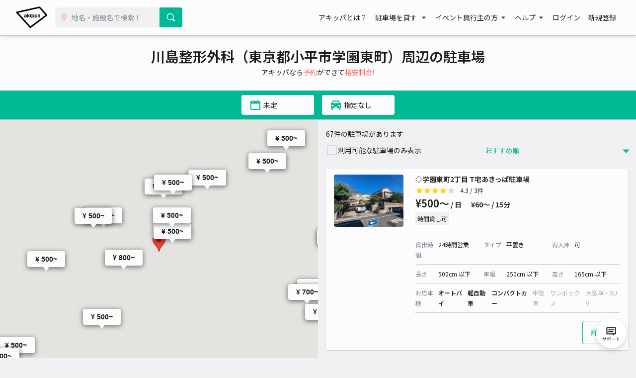

--- FILE ---
content_type: text/html; charset=UTF-8
request_url: https://www.akippa.com/kanto/tokyo/kawashimaseikeigekakodairashi
body_size: 35019
content:
<!doctype html>
<html lang="ja">
<head>
    <meta charset="UTF-8">
        <title>【土日予約も！】川島整形外科（東京都小平市学園東町）のおすすめ駐車場予約 1日とめても安い！｜akippa (アキッパ)</title>
    <meta name="viewport" content="width=device-width, initial-scale=1.0, minimum-scale=1.0, maximum-scale=1.0, user-scalable=no">
    <meta name="description" content="川島整形外科（東京都小平市学園東町）周辺の予約可能な駐車場を掲載しています。akippa (アキッパ)では、空いている月極や個人宅の駐車場を15分〜1日単位で借りられます。ネット予約・キャッシュレス決済で便利にお安くご利用いただけます。">
        <link rel="canonical" href="https://www.akippa.com/kanto/tokyo/kawashimaseikeigekakodairashi">
        <meta name="format-detection" content="telephone=no">

    <meta property="og:locale" content="ja">
    <meta property="og:title" content="【土日予約も！】川島整形外科（東京都小平市学園東町）のおすすめ駐車場予約 1日とめても安い！｜akippa (アキッパ)">
    <meta property="og:type" content="website">
    <meta property="og:url" content="https://www.akippa.com/kanto/tokyo/kawashimaseikeigekakodairashi">
    <meta property="og:image" content="https://s3-ap-northeast-1.amazonaws.com/akippa-res/front/images/ogp-suggest.png">
    <meta property="og:description" content="川島整形外科（東京都小平市学園東町）周辺の予約可能な駐車場を掲載しています。akippa (アキッパ)では、空いている月極や個人宅の駐車場を15分〜1日単位で借りられます。ネット予約・キャッシュレス決済で便利にお安くご利用いただけます。">
    <meta property="og:site_name" content="アキッパ">

    <meta name="twitter:card" content="summary_large_image">
    <meta name="twitter:title" content="【土日予約も！】川島整形外科（東京都小平市学園東町）のおすすめ駐車場予約 1日とめても安い！｜akippa (アキッパ)">
    <meta name="twitter:site" content="@akippa_official">
    <meta name="twitter:description" content="川島整形外科（東京都小平市学園東町）周辺の予約可能な駐車場を掲載しています。akippa (アキッパ)では、空いている月極や個人宅の駐車場を15分〜1日単位で借りられます。ネット予約・キャッシュレス決済で便利にお安くご利用いただけます。">
    <meta name="csrf-token" content="6Z6c2hmgAOKyICqAaCaF971g9UPLS2inZ6vqYLMw">
    <meta name="google-site-verification" content="dGWTU7JwX9ncvOBiEIDlYKnUDhRnFPs_1o8tsDzSMwU" />
    <meta name="facebook-domain-verification" content="siuqmngav7ld6qph02ykf31dks6pmp" />
        <!-- Start SmartBanner configuration -->
<meta name="apple-itunes-app" content="app-id=894446397">
<!-- End SmartBanner configuration -->    <link href="https://www.akippa.com/kanto/tokyo/kawashimaseikeigekakodairashi" itemprop="url">
    <link rel="icon" href="https://s3-ap-northeast-1.amazonaws.com/akippa-res/front/images/favicon.ico" sizes="32x32">
    <link rel="icon" href="https://s3-ap-northeast-1.amazonaws.com/akippa-res/front/images/icon.svg" type="image/svg+xml">
    <link rel="apple-touch-icon" href="https://s3-ap-northeast-1.amazonaws.com/akippa-res/front/images/apple-touch-icon.png">
    <link rel="manifest" href="https://s3-ap-northeast-1.amazonaws.com/akippa-res/front/images/manifest.webmanifest">

    <link rel="stylesheet" href="https://s3-ap-northeast-1.amazonaws.com/akippa-res/front/css/app.css?t=26020201">
    <link rel="stylesheet" type="text/css" href="/assets/front/library/slick/slick.css"/>
    <link rel="stylesheet" type="text/css" href="/assets/front/library/slick/slick-theme.css"/>
    <link rel="preconnect" href="https://fonts.googleapis.com">
    <link rel="preconnect" href="https://fonts.gstatic.com" crossorigin>
    <link href="https://fonts.googleapis.com/css2?family=Noto+Sans+JP:wght@400;600&display=swap" rel="stylesheet">
        <link rel="stylesheet" href="https://www.akippa.com/assets/front/css/common/breadcrumb.css">
    <script type="application/ld+json">
        {
    "@context": "http://schema.org",
    "@type": "ItemList",
    "itemListElement": [
        {
            "@type": "ListItem",
            "item": {
                "@type": "LocalBusiness",
                "name": "◇学園東町2丁目 T宅あきっぱ駐車場",
                "price": 500,
                "aggregateRating": {
                    "@type": "AggregateRating",
                    "ratingValue": 4.3,
                    "reviewCount": 3
                }
            }
        },
        {
            "@type": "ListItem",
            "item": {
                "@type": "LocalBusiness",
                "name": "◇学園東町617 M宅あきっぱ駐車場",
                "price": 500,
                "aggregateRating": {
                    "@type": "AggregateRating",
                    "ratingValue": 5,
                    "reviewCount": 6
                }
            }
        },
        {
            "@type": "ListItem",
            "item": {
                "@type": "LocalBusiness",
                "name": "◇学園西町3丁目 K宅あきっぱ駐車場",
                "price": 500,
                "aggregateRating": {
                    "@type": "AggregateRating",
                    "ratingValue": 4,
                    "reviewCount": 1
                }
            }
        },
        {
            "@type": "ListItem",
            "item": {
                "@type": "LocalBusiness",
                "name": "◇学園西町3丁目 中村宅あきっぱ駐車場",
                "price": 500,
                "aggregateRating": {
                    "@type": "AggregateRating",
                    "ratingValue": 5,
                    "reviewCount": 1
                }
            }
        },
        {
            "@type": "ListItem",
            "item": {
                "@type": "LocalBusiness",
                "name": "◇学園東町496 ピアノ教室あきっぱ駐車場",
                "price": 500,
                "aggregateRating": {
                    "@type": "AggregateRating",
                    "ratingValue": 4.5,
                    "reviewCount": 2
                }
            }
        },
        {
            "@type": "ListItem",
            "item": {
                "@type": "LocalBusiness",
                "name": "◇学園西町1丁目 T宅あきっぱ駐車場",
                "price": 500,
                "aggregateRating": {
                    "@type": "AggregateRating",
                    "ratingValue": 4.9,
                    "reviewCount": 9
                }
            }
        },
        {
            "@type": "ListItem",
            "item": {
                "@type": "LocalBusiness",
                "name": "◇学園西町2丁目 S宅あきっぱ駐車場",
                "price": 500,
                "aggregateRating": {
                    "@type": "AggregateRating",
                    "ratingValue": 5,
                    "reviewCount": 3
                }
            }
        },
        {
            "@type": "ListItem",
            "item": {
                "@type": "LocalBusiness",
                "name": "◇仲町324 I宅あきっぱ駐車場",
                "price": 500,
                "aggregateRating": {
                    "@type": "AggregateRating",
                    "ratingValue": 5,
                    "reviewCount": 1
                }
            }
        },
        {
            "@type": "ListItem",
            "item": {
                "@type": "LocalBusiness",
                "name": "◇仲町188 E宅あきっぱ駐車場",
                "price": 500,
                "aggregateRating": {
                    "@type": "AggregateRating",
                    "ratingValue": 4.2,
                    "reviewCount": 6
                }
            }
        },
        {
            "@type": "ListItem",
            "item": {
                "@type": "LocalBusiness",
                "name": "◇学園東町597 F宅あきっぱ駐車場",
                "price": 500,
                "aggregateRating": {
                    "@type": "AggregateRating",
                    "ratingValue": 0,
                    "reviewCount": null
                }
            }
        },
        {
            "@type": "ListItem",
            "item": {
                "@type": "LocalBusiness",
                "name": "◇本多3丁目 S宅あきっぱ駐車場",
                "price": 500,
                "aggregateRating": {
                    "@type": "AggregateRating",
                    "ratingValue": 0,
                    "reviewCount": null
                }
            }
        },
        {
            "@type": "ListItem",
            "item": {
                "@type": "LocalBusiness",
                "name": "小平天神町1のN宅駐車場",
                "price": 500,
                "aggregateRating": {
                    "@type": "AggregateRating",
                    "ratingValue": 0,
                    "reviewCount": null
                }
            }
        },
        {
            "@type": "ListItem",
            "item": {
                "@type": "LocalBusiness",
                "name": "学園東町2丁目 N宅あきっぱ駐車場",
                "price": 500,
                "aggregateRating": {
                    "@type": "AggregateRating",
                    "ratingValue": 3.5,
                    "reviewCount": 2
                }
            }
        },
        {
            "@type": "ListItem",
            "item": {
                "@type": "LocalBusiness",
                "name": "ユーコート小平駐車場",
                "price": 330,
                "aggregateRating": {
                    "@type": "AggregateRating",
                    "ratingValue": 4.7,
                    "reviewCount": 10
                }
            }
        },
        {
            "@type": "ListItem",
            "item": {
                "@type": "LocalBusiness",
                "name": "鈴木町1丁目深谷\"駐車場",
                "price": 400,
                "aggregateRating": {
                    "@type": "AggregateRating",
                    "ratingValue": 4.7,
                    "reviewCount": 7
                }
            }
        },
        {
            "@type": "ListItem",
            "item": {
                "@type": "LocalBusiness",
                "name": "小川東町5丁目 H宅あきっぱ駐車場",
                "price": 500,
                "aggregateRating": {
                    "@type": "AggregateRating",
                    "ratingValue": 4.8,
                    "reviewCount": 5
                }
            }
        },
        {
            "@type": "ListItem",
            "item": {
                "@type": "LocalBusiness",
                "name": "◇仲町271 今井宅あきっぱ駐車場",
                "price": 500,
                "aggregateRating": {
                    "@type": "AggregateRating",
                    "ratingValue": 4.6,
                    "reviewCount": 5
                }
            }
        },
        {
            "@type": "ListItem",
            "item": {
                "@type": "LocalBusiness",
                "name": "東戸倉1丁目 S宅あきっぱ駐車場",
                "price": 500,
                "aggregateRating": {
                    "@type": "AggregateRating",
                    "ratingValue": 5,
                    "reviewCount": 2
                }
            }
        },
        {
            "@type": "ListItem",
            "item": {
                "@type": "LocalBusiness",
                "name": "◇東戸倉1丁目 S宅あきっぱ駐車場",
                "price": 500,
                "aggregateRating": {
                    "@type": "AggregateRating",
                    "ratingValue": 5,
                    "reviewCount": 1
                }
            }
        },
        {
            "@type": "ListItem",
            "item": {
                "@type": "LocalBusiness",
                "name": "天神町4丁目\"宮副宅\"akippa駐車場",
                "price": 500,
                "aggregateRating": {
                    "@type": "AggregateRating",
                    "ratingValue": 5,
                    "reviewCount": 1
                }
            }
        },
        {
            "@type": "ListItem",
            "item": {
                "@type": "LocalBusiness",
                "name": "【NEW】萩山町1丁目akippa駐車場（左）",
                "price": 550,
                "aggregateRating": {
                    "@type": "AggregateRating",
                    "ratingValue": 5,
                    "reviewCount": 2
                }
            }
        },
        {
            "@type": "ListItem",
            "item": {
                "@type": "LocalBusiness",
                "name": "【NEW】萩山町1丁目akippa駐車場（右）",
                "price": 550,
                "aggregateRating": {
                    "@type": "AggregateRating",
                    "ratingValue": 5,
                    "reviewCount": 4
                }
            }
        },
        {
            "@type": "ListItem",
            "item": {
                "@type": "LocalBusiness",
                "name": "◇萩山町1丁目 Y宅あきっぱ駐車場",
                "price": 600,
                "aggregateRating": {
                    "@type": "AggregateRating",
                    "ratingValue": 5,
                    "reviewCount": 10
                }
            }
        },
        {
            "@type": "ListItem",
            "item": {
                "@type": "LocalBusiness",
                "name": "仲町258-29 アキッパ駐車場",
                "price": 600,
                "aggregateRating": {
                    "@type": "AggregateRating",
                    "ratingValue": 5,
                    "reviewCount": 1
                }
            }
        },
        {
            "@type": "ListItem",
            "item": {
                "@type": "LocalBusiness",
                "name": "◇萩山町1丁目 T宅あきっぱ駐車場",
                "price": 600,
                "aggregateRating": {
                    "@type": "AggregateRating",
                    "ratingValue": 4.6,
                    "reviewCount": 5
                }
            }
        },
        {
            "@type": "ListItem",
            "item": {
                "@type": "LocalBusiness",
                "name": "らくだハウス小平駅前駐車場【利用時間制限あり】",
                "price": 600,
                "aggregateRating": {
                    "@type": "AggregateRating",
                    "ratingValue": 4.2,
                    "reviewCount": 17
                }
            }
        },
        {
            "@type": "ListItem",
            "item": {
                "@type": "LocalBusiness",
                "name": "鈴木町1丁目S宅\"akippa駐車場",
                "price": 380,
                "aggregateRating": {
                    "@type": "AggregateRating",
                    "ratingValue": 5,
                    "reviewCount": 4
                }
            }
        },
        {
            "@type": "ListItem",
            "item": {
                "@type": "LocalBusiness",
                "name": "小川町1丁目 T宅アキッパ",
                "price": 400,
                "aggregateRating": {
                    "@type": "AggregateRating",
                    "ratingValue": 4.3,
                    "reviewCount": 3
                }
            }
        },
        {
            "@type": "ListItem",
            "item": {
                "@type": "LocalBusiness",
                "name": "鈴木町1丁目●E宅駐車場",
                "price": 400,
                "aggregateRating": {
                    "@type": "AggregateRating",
                    "ratingValue": 5,
                    "reviewCount": 1
                }
            }
        },
        {
            "@type": "ListItem",
            "item": {
                "@type": "LocalBusiness",
                "name": "東京都小平市上水南町3丁目 akippa駐車場",
                "price": 450,
                "aggregateRating": {
                    "@type": "AggregateRating",
                    "ratingValue": 4.6,
                    "reviewCount": 21
                }
            }
        },
        {
            "@type": "ListItem",
            "item": {
                "@type": "LocalBusiness",
                "name": "◇萩山町1丁目 シェルブレッド カフェ駐車場",
                "price": 500,
                "aggregateRating": {
                    "@type": "AggregateRating",
                    "ratingValue": 5,
                    "reviewCount": 2
                }
            }
        },
        {
            "@type": "ListItem",
            "item": {
                "@type": "LocalBusiness",
                "name": "小川東町5丁目 F宅あきっぱ駐車場",
                "price": 500,
                "aggregateRating": {
                    "@type": "AggregateRating",
                    "ratingValue": 4,
                    "reviewCount": 1
                }
            }
        },
        {
            "@type": "ListItem",
            "item": {
                "@type": "LocalBusiness",
                "name": "◇萩山町1丁目 N宅あきっぱ駐車場",
                "price": 500,
                "aggregateRating": {
                    "@type": "AggregateRating",
                    "ratingValue": 4,
                    "reviewCount": 1
                }
            }
        },
        {
            "@type": "ListItem",
            "item": {
                "@type": "LocalBusiness",
                "name": "◇萩山町2丁目久保宅アキッパ駐車場",
                "price": 500,
                "aggregateRating": {
                    "@type": "AggregateRating",
                    "ratingValue": 4.5,
                    "reviewCount": 4
                }
            }
        },
        {
            "@type": "ListItem",
            "item": {
                "@type": "LocalBusiness",
                "name": "萩山町2丁目アキッパ駐車場",
                "price": 500,
                "aggregateRating": {
                    "@type": "AggregateRating",
                    "ratingValue": 5,
                    "reviewCount": 1
                }
            }
        },
        {
            "@type": "ListItem",
            "item": {
                "@type": "LocalBusiness",
                "name": "◇上水新町3丁目 稲垣宅あきっぱ駐車場",
                "price": 500,
                "aggregateRating": {
                    "@type": "AggregateRating",
                    "ratingValue": 4.8,
                    "reviewCount": 4
                }
            }
        },
        {
            "@type": "ListItem",
            "item": {
                "@type": "LocalBusiness",
                "name": "◇萩山町1丁目 M宅あきっぱ駐車場",
                "price": 550,
                "aggregateRating": {
                    "@type": "AggregateRating",
                    "ratingValue": 5,
                    "reviewCount": 1
                }
            }
        },
        {
            "@type": "ListItem",
            "item": {
                "@type": "LocalBusiness",
                "name": "鈴木町1丁目T宅\"akippa駐車場",
                "price": 600,
                "aggregateRating": {
                    "@type": "AggregateRating",
                    "ratingValue": 4.3,
                    "reviewCount": 4
                }
            }
        },
        {
            "@type": "ListItem",
            "item": {
                "@type": "LocalBusiness",
                "name": "◇美園町3丁目 N宅あきっぱ駐車場",
                "price": 600,
                "aggregateRating": {
                    "@type": "AggregateRating",
                    "ratingValue": 5,
                    "reviewCount": 3
                }
            }
        },
        {
            "@type": "ListItem",
            "item": {
                "@type": "LocalBusiness",
                "name": "【24時間】国分寺本多五丁目駐車場",
                "price": 710,
                "aggregateRating": {
                    "@type": "AggregateRating",
                    "ratingValue": 4.9,
                    "reviewCount": 7
                }
            }
        },
        {
            "@type": "ListItem",
            "item": {
                "@type": "LocalBusiness",
                "name": "akippa小平市大沼町3駐車場",
                "price": 380,
                "aggregateRating": {
                    "@type": "AggregateRating",
                    "ratingValue": 4.7,
                    "reviewCount": 12
                }
            }
        },
        {
            "@type": "ListItem",
            "item": {
                "@type": "LocalBusiness",
                "name": "大沼町3丁目8後藤邸[akippa]駐車場",
                "price": 400,
                "aggregateRating": {
                    "@type": "AggregateRating",
                    "ratingValue": 5,
                    "reviewCount": 4
                }
            }
        },
        {
            "@type": "ListItem",
            "item": {
                "@type": "LocalBusiness",
                "name": "◇東恋ケ窪3丁目 尾﨑宅あきっぱ駐車場",
                "price": 500,
                "aggregateRating": {
                    "@type": "AggregateRating",
                    "ratingValue": 5,
                    "reviewCount": 8
                }
            }
        },
        {
            "@type": "ListItem",
            "item": {
                "@type": "LocalBusiness",
                "name": "◇西恋ケ窪もみじ公園横アキッパ駐車場",
                "price": 500,
                "aggregateRating": {
                    "@type": "AggregateRating",
                    "ratingValue": 4.7,
                    "reviewCount": 3
                }
            }
        },
        {
            "@type": "ListItem",
            "item": {
                "@type": "LocalBusiness",
                "name": "小川町1丁目 I宅アキッパ駐車場",
                "price": 500,
                "aggregateRating": {
                    "@type": "AggregateRating",
                    "ratingValue": 4,
                    "reviewCount": 5
                }
            }
        },
        {
            "@type": "ListItem",
            "item": {
                "@type": "LocalBusiness",
                "name": "花小金井7丁目Y宅\"akippa駐車場",
                "price": 500,
                "aggregateRating": {
                    "@type": "AggregateRating",
                    "ratingValue": 5,
                    "reviewCount": 1
                }
            }
        },
        {
            "@type": "ListItem",
            "item": {
                "@type": "LocalBusiness",
                "name": "小川町1丁目 T宅あきっぱ駐車場",
                "price": 500,
                "aggregateRating": {
                    "@type": "AggregateRating",
                    "ratingValue": 5,
                    "reviewCount": 1
                }
            }
        },
        {
            "@type": "ListItem",
            "item": {
                "@type": "LocalBusiness",
                "name": "小平市大沼町2丁目akippa駐車場",
                "price": 500,
                "aggregateRating": {
                    "@type": "AggregateRating",
                    "ratingValue": 4.4,
                    "reviewCount": 24
                }
            }
        },
        {
            "@type": "ListItem",
            "item": {
                "@type": "LocalBusiness",
                "name": "◇北町1丁目 K宅あきっぱ駐車場",
                "price": 500,
                "aggregateRating": {
                    "@type": "AggregateRating",
                    "ratingValue": 4.8,
                    "reviewCount": 6
                }
            }
        },
        {
            "@type": "ListItem",
            "item": {
                "@type": "LocalBusiness",
                "name": "◇並木町1丁目吉野コーポあきっぱ駐車場",
                "price": 500,
                "aggregateRating": {
                    "@type": "AggregateRating",
                    "ratingValue": 5,
                    "reviewCount": 3
                }
            }
        },
        {
            "@type": "ListItem",
            "item": {
                "@type": "LocalBusiness",
                "name": "クレール上水桜Ⅱ駐車場",
                "price": 500,
                "aggregateRating": {
                    "@type": "AggregateRating",
                    "ratingValue": 5,
                    "reviewCount": 1
                }
            }
        },
        {
            "@type": "ListItem",
            "item": {
                "@type": "LocalBusiness",
                "name": "回田町55\"akippa駐車場【植木あり】",
                "price": 400,
                "aggregateRating": {
                    "@type": "AggregateRating",
                    "ratingValue": 0,
                    "reviewCount": null
                }
            }
        },
        {
            "@type": "ListItem",
            "item": {
                "@type": "LocalBusiness",
                "name": "深谷月極駐車場",
                "price": 400,
                "aggregateRating": {
                    "@type": "AggregateRating",
                    "ratingValue": 0,
                    "reviewCount": null
                }
            }
        },
        {
            "@type": "ListItem",
            "item": {
                "@type": "LocalBusiness",
                "name": "天神町4丁目中島宅\"akippa駐車場",
                "price": 500,
                "aggregateRating": {
                    "@type": "AggregateRating",
                    "ratingValue": 0,
                    "reviewCount": null
                }
            }
        },
        {
            "@type": "ListItem",
            "item": {
                "@type": "LocalBusiness",
                "name": "◇上水新町3丁目 N宅あきっぱ駐車場",
                "price": 500,
                "aggregateRating": {
                    "@type": "AggregateRating",
                    "ratingValue": 0,
                    "reviewCount": null
                }
            }
        },
        {
            "@type": "ListItem",
            "item": {
                "@type": "LocalBusiness",
                "name": "◇萩山町1丁目 K宅あきっぱ駐車場",
                "price": 600,
                "aggregateRating": {
                    "@type": "AggregateRating",
                    "ratingValue": 0,
                    "reviewCount": null
                }
            }
        },
        {
            "@type": "ListItem",
            "item": {
                "@type": "LocalBusiness",
                "name": "◇ 萩山町1丁目 Angel Crestあきっぱ駐車場",
                "price": 600,
                "aggregateRating": {
                    "@type": "AggregateRating",
                    "ratingValue": 0,
                    "reviewCount": null
                }
            }
        },
        {
            "@type": "ListItem",
            "item": {
                "@type": "LocalBusiness",
                "name": "回田町N宅\"akippa駐車場",
                "price": 700,
                "aggregateRating": {
                    "@type": "AggregateRating",
                    "ratingValue": 0,
                    "reviewCount": null
                }
            }
        },
        {
            "@type": "ListItem",
            "item": {
                "@type": "LocalBusiness",
                "name": "（当日予約不可）国分寺市戸倉akippa駐車場",
                "price": 700,
                "aggregateRating": {
                    "@type": "AggregateRating",
                    "ratingValue": 0,
                    "reviewCount": null
                }
            }
        },
        {
            "@type": "ListItem",
            "item": {
                "@type": "LocalBusiness",
                "name": "本多3-6-37 アキッパ駐車場",
                "price": 750,
                "aggregateRating": {
                    "@type": "AggregateRating",
                    "ratingValue": 0,
                    "reviewCount": null
                }
            }
        },
        {
            "@type": "ListItem",
            "item": {
                "@type": "LocalBusiness",
                "name": "貫井北町5丁目16-10駐車場",
                "price": 800,
                "aggregateRating": {
                    "@type": "AggregateRating",
                    "ratingValue": 0,
                    "reviewCount": null
                }
            }
        },
        {
            "@type": "ListItem",
            "item": {
                "@type": "LocalBusiness",
                "name": "回田町266小林宅\"akippa駐車",
                "price": 450,
                "aggregateRating": {
                    "@type": "AggregateRating",
                    "ratingValue": 3,
                    "reviewCount": 1
                }
            }
        },
        {
            "@type": "ListItem",
            "item": {
                "@type": "LocalBusiness",
                "name": "東京都小平市大沼町1-7-24駐車場",
                "price": 590,
                "aggregateRating": {
                    "@type": "AggregateRating",
                    "ratingValue": 3.6,
                    "reviewCount": 5
                }
            }
        },
        {
            "@type": "ListItem",
            "item": {
                "@type": "LocalBusiness",
                "name": "本多5丁目駐車場",
                "price": 650,
                "aggregateRating": {
                    "@type": "AggregateRating",
                    "ratingValue": 3.2,
                    "reviewCount": 6
                }
            }
        },
        {
            "@type": "ListItem",
            "item": {
                "@type": "LocalBusiness",
                "name": "国分寺市本多5丁目",
                "price": 700,
                "aggregateRating": {
                    "@type": "AggregateRating",
                    "ratingValue": 3.4,
                    "reviewCount": 8
                }
            }
        },
        {
            "@type": "ListItem",
            "item": {
                "@type": "LocalBusiness",
                "name": "大沼町7丁目14神山邸[akippa]駐車場",
                "price": 400,
                "aggregateRating": {
                    "@type": "AggregateRating",
                    "ratingValue": 1,
                    "reviewCount": 2
                }
            }
        },
        {
            "@type": "ListItem",
            "item": {
                "@type": "LocalBusiness",
                "name": "学園西町2丁目4-21駐車場",
                "price": 800,
                "aggregateRating": {
                    "@type": "AggregateRating",
                    "ratingValue": 0,
                    "reviewCount": null
                }
            }
        }
    ]
}
    </script>

    <!-- Google Tag Manager -->
        <noscript><iframe src="//www.googletagmanager.com/ns.html?id=GTM-WT53KV" height="0" width="0" style="display:none;visibility:hidden"></iframe></noscript>
    <!--suppress ES6ConvertVarToLetConst, EqualityComparisonWithCoercionJS -->
    <script>(function(w,d,s,l,i){w[l]=w[l]||[];w[l].push({'gtm.start':
            new Date().getTime(),event:'gtm.js'});var f=d.getElementsByTagName(s)[0],
            j=d.createElement(s),dl=l!='dataLayer'?'&l='+l:'';j.async=true;j.src=
            '//www.googletagmanager.com/gtm.js?id='+i+dl;f.parentNode.insertBefore(j,f);
        })(window,document,'script','dataLayer','GTM-WT53KV');
    </script>
    <!-- End Google Tag Manager -->
</head>
<body 
      >
    <div id="global-header-container" role="presentation">
        <header class="global">
            <div class="container">
                <div class="global-menu-logo">
                    <a href="/">
                        <img
                            src="https://s3-ap-northeast-1.amazonaws.com/akippa-res/front/images/akippa_brand_logo_medium.svg"
                            alt="アキッパ"
                            width="193"
                            height="150"
                        >
                    </a>
                </div>
                                    <div class="header-button-wrap hidden-desktop">
                        <a
                            id="lend-top-link-header-logged-in"
                            href="https://www.akippa.com/owner"
                        >
                            駐車場を貸す
                        </a>
                    </div>
                                                    <div id="global-search-form" class="global-search-form">
                        <div class="search-form">
                            <form action="https://www.akippa.com/driver/searchparking">
                                <div class="input-group">
                                    <label for="form-search-parking-input-keyword">
                                        <img
                                            src="https://s3-ap-northeast-1.amazonaws.com/akippa-res/front/images/icon/search-pin.svg"
                                            class="search-pin"
                                            width="32"
                                            height="20"
                                        >
                                        <input id="form-search-parking-input-keyword" type="search" name="keyword" placeholder="地名・施設名で検索！" value="" autocomplete="off">
                                        <ul id="keyword-list-suggest" class="suggest-wrap"></ul>
                                    </label>
                                    <div class="input-group-button">
                                        <button class="button button-cta-primary button-search" type="submit">
                                            <img
                                                src="https://s3-ap-northeast-1.amazonaws.com/akippa-res/front/images/icon/search-white.svg"
                                                width="20"
                                                height="20"
                                            >
                                            <span class="hidden-desktop">駐車場を探す</span>
                                        </button>
                                    </div>
                                </div>
                            </form>
                        </div>
                        <div class="current-location hidden-desktop">
                            <a id="current-location-link" href="" class="">
                                <span class="current-loation-icon">
                                    <img
                                        src="https://s3-ap-northeast-1.amazonaws.com/akippa-res/front/images/icon/direction-green.svg"
                                        class="direction-green"
                                        width="16"
                                        height="16"
                                    >
                                </span>
                                現在地から探す
                            </a>
                        </div>
                    </div>
                    <div id="action-global-search" class="header-icon-wrap pull-right hidden-desktop">
                        <img
                            src="https://s3-ap-northeast-1.amazonaws.com/akippa-res/front/images/icon/search.svg"
                            width="20"
                            height="20"
                        >
                        <span class="icon-label">検索</span>
                    </div>
                                                    <div class="header-icon-wrap pull-right hidden-desktop">
                        <a href="https://www.akippa.com/login">
                            <img
                                src="https://s3-ap-northeast-1.amazonaws.com/akippa-res/front/images/icon/login.svg"
                                width="20"
                                height="20"
                            >
                            <span class="icon-label">ログイン</span>
                        </a>
                    </div>
                                <div id="action-global-menu-open" class="header-icon-wrap pull-right">
                    <img
                        src="https://s3-ap-northeast-1.amazonaws.com/akippa-res/front/images/icon/menu.svg"
                        width="20"
                        height="20"
                    >
                    <span class="icon-label">メニュー</span>
                                    </div>
                <div id="global-menu-bg"></div>
                <menu id="global-menu">
                    <ul>
                        <li id="action-global-menu-close" class="close">
                            <img src="https://s3-ap-northeast-1.amazonaws.com/akippa-res/front/images/icon/close.svg">
                        </li>
                                                    <li class="item about"><a href="https://www.akippa.com/guide/start">アキッパとは？</a></li>
                                                                            <li class="drop-down">
                                <div class="drop-down-toggle gloabl-menu-label" id="menu-owner">
                                    駐車場を貸す
                                </div>
                                <ul class="drop-down-list wide" aria-labelledby="menu-owner">
                                    <li class="item">
                                        <a href="https://www.akippa.com/owner" target="_blank" rel="noopner" id="lend-top-link-menu-guest">
                                            <div class="item-container">
                                                <span class="highlight">個人の方：自宅スペースや空き地を貸したい</span>
                                                <span class="subtext">駐車場オーナー登録(完全無料)</span>
                                            </div>
                                        </a>
                                    </li>
                                    <li class="item">
                                        <a href="https://owner-start.akippa.com" target="_blank" rel="noopner" id="lend-top-link-menu-guest">
                                            <div class="item-container">
                                                <span class="highlight">法人・個人事業主の方：所有する駐車場・土地を収益化</span>
                                            </div>
                                        </a>
                                    </li>
                                </ul>
                            </li>
                                                <li class="drop-down">
                            <div class="drop-down-toggle gloabl-menu-label" id="menu-partnership">イベント興行主の方</div>
                            <ul class="drop-down-list" aria-labelledby="menu-partnership">
                                <li class="item"><a href="https://www.akippa.com/partnership" target="_blank" rel="noopner">提携事例</a></li>
                            </ul>
                        </li>
                        <li class="drop-down">
                            <div class="drop-down-toggle gloabl-menu-label" id="menu-help">ヘルプ</div>
                            <ul class="drop-down-list" aria-labelledby="menu-help">
                                <li class="item"><a href="https://support.akippa.com/hc/ja" target="_blank" rel="noopener">よくある質問</a></li>
                                <li class="item"><a href="#" id="chat-support-link">お困りの方はこちら</a></li>
                            </ul>
                        </li>
                                                    <li class="item login"><a href="https://www.akippa.com/login">ログイン</a></li>
                            <li class="item register"><a href="https://www.akippa.com/register">新規登録</a></li>
                                                                                                    <li class="hidden-desktop">
                                <div class="app-banner">
                                    <div class="icon">
                                        <img
                                            alt="アキッパ"
                                            src="https://s3-ap-northeast-1.amazonaws.com/akippa-res/front/images/akippa_brand_logo_medium.svg"
                                        />
                                    </div>
                                    <div class="concept">
                                        <section>駐車場を貸すも借りるも<br>アプリでかんたん</section>
                                        <a
                                            href="https://www.akippa.com/getapp"
                                            id="download-link-menu-guest"
                                        >
                                            無料ダウンロード
                                        </a>
                                    </div>
                                </div>
                            </li>
                                            </ul>
                </menu>
            </div>
                                </header>
    </div>

    <script>
        (function() {
            const chatSupportLink = document.getElementById('chat-support-link');

            if (chatSupportLink) {
                chatSupportLink.addEventListener('click', function(e) {
                    e.preventDefault();

                    if (typeof zE === 'undefined') {
                        return
                    }
                    zE("messenger", "open");
                });
            }
        })();
    </script>

                <div class="container" role="presentation">
        <main>
            <div class="container" role="presentation">
    <main class="spot">
            <div id="parking-request" style="display: none;">
    <div class="parking-request-info text-md-center">
        <div class="request-close">
            <img src="https://s3-ap-northeast-1.amazonaws.com/akippa-res/front/images/icon/follow-left-green.svg" class="d-block">
        </div>
        <h2 class="text-white text-xlarge">駐車場をリクエスト</h2>
        <p class="m-0">駐車場が欲しい場所を選択してください</p>
    </div>
    <div class="parking-request-map"></div>
</div>            <div class="parking-request-overlay" style="display:none;"></div>            
            <section id="spot-title-block" class="spot-title bg-white">
                <div class="spot-toggle-layout hidden-desktop">
                    <button id="spot-toggle-button-list" class="toggle-button selected">一覧</button>
                    <button id="spot-toggle-button-map" class="toggle-button">地図</button>
                </div>
                <h1>川島整形外科（東京都小平市学園東町）周辺の駐車場</h1>
                <p>アキッパなら<span>予約</span>ができて<span>格安料金</span>!</p>
            </section>
            <section id="spot-map-mobile" class="spot-map hidden-desktop">
                <div id="parking-request" style="display: none;">
    <div class="parking-request-info text-md-center">
        <div class="request-close">
            <img src="https://s3-ap-northeast-1.amazonaws.com/akippa-res/front/images/icon/follow-left-green.svg" class="d-block">
        </div>
        <h2 class="text-white text-xlarge">駐車場をリクエスト</h2>
        <p class="m-0">駐車場が欲しい場所を選択してください</p>
    </div>
    <div class="parking-request-map"></div>
</div>                <div class="map">
                    <div id="spot-google-map-container-mobile" class="google-map" data-lat="35.72331972" data-lng="139.4817056" data-radius="2400" style="width:100%; height:100%;"></div>
                </div>
            </section>
            <section class="spot-filter">
                <div class="spot-filter-container">
                    <div class="spot-filter-detail">
                        <div class="search-condition">
    <div class="parking-request-overlay" style="display:none;"></div>    <form id="form-search-parking" action="https://www.akippa.com/kanto/tokyo/kawashimaseikeigekakodairashi" aria-labelledby="search-detail-condition-container">
        <input id="form-search-parking-input-content" type="hidden" name="content" value="list">
        <div class="search-keyword">
            <div class="input-group">
    <input id="form-search-parking-input-keyword" type="search" name="keyword" placeholder="地名・施設名を入力" value="川島整形外科（東京都小平市学園東町）" autocomplete="off">
    <input type="hidden" name="search_type" value="2">
    <ul id="keyword-list-suggest" class="suggest-wrap"></ul>
    <div class="input-group-button">
        <button class="button button-cta-primary button-search" type="submit">
            <img src="https://s3-ap-northeast-1.amazonaws.com/akippa-res/front/images/icon/search-white.svg">
        </button>
    </div>
    </div>
        </div>
    </form>
    <div id="search-detail-condition-container" class="search-detail hidden-mobile pb-6">
        <div id="search-detail-condition">
    <div class="m-md-2">
        <h2 class="mb-1">利用日で絞り込み</h2>
        <div class="condition-date">
            <div class="search-condition-start">
                <label for="form-search-parking-input-from" class="hidden">入庫日</label>
                <input
                        id="form-search-parking-input-from"
                        class="action-date-picker"
                        type="text"
                        name="from"
                        placeholder="入庫日を選択"
                        aria-labelledby="condition-data-calendar-from"
                        value=""
                        readonly
                        data-pair="form-search-parking-input-to"
                >
            </div>
            <span>〜</span>
            <div class="search-condition-end">
                <label for="form-search-parking-input-to" class="hidden">出庫日</label>
                <input
                        id="form-search-parking-input-to"
                        class="action-date-picker"
                        type="text"
                        name="to"
                        placeholder="出庫日を選択"
                        aria-labelledby="condition-data-calendar-to"
                        value=""
                        readonly
                        data-pair="form-search-parking-input-from"
                >
            </div>
        </div>
        <div class="condition-date-calendar">
            <div
                    class="calendar-container hidden action-calendar"
                    id="condition-data-calendar-from"
                    data-type="from"
                    aria-labelledby="form-search-parking-input-from"
            >
                <table class="calendar-content">
    <tr>
                    <th class="calendar-head">月</th>
                    <th class="calendar-head">火</th>
                    <th class="calendar-head">水</th>
                    <th class="calendar-head">木</th>
                    <th class="calendar-head">金</th>
                    <th class="calendar-head">土</th>
                    <th class="calendar-head">日</th>
            </tr>
        <tr>
                    <td
                    class="calendar-day contain selected"
                    data-date="2026/2/2"
            >
                                    2/2
                            </td>
                    <td
                    class="calendar-day contain "
                    data-date="2026/2/3"
            >
                                    3
                            </td>
                    <td
                    class="calendar-day contain "
                    data-date="2026/2/4"
            >
                                    4
                            </td>
                    <td
                    class="calendar-day contain "
                    data-date="2026/2/5"
            >
                                    5
                            </td>
                    <td
                    class="calendar-day contain "
                    data-date="2026/2/6"
            >
                                    6
                            </td>
                    <td
                    class="calendar-day contain "
                    data-date="2026/2/7"
            >
                                    7
                            </td>
                    <td
                    class="calendar-day contain "
                    data-date="2026/2/8"
            >
                                    8
                            </td>
            </tr>
        <tr>
                    <td
                    class="calendar-day contain "
                    data-date="2026/2/9"
            >
                                    9
                            </td>
                    <td
                    class="calendar-day contain "
                    data-date="2026/2/10"
            >
                                    10
                            </td>
                    <td
                    class="calendar-day contain "
                    data-date="2026/2/11"
            >
                                    11
                            </td>
                    <td
                    class="calendar-day contain "
                    data-date="2026/2/12"
            >
                                    12
                            </td>
                    <td
                    class="calendar-day contain "
                    data-date="2026/2/13"
            >
                                    13
                            </td>
                    <td
                    class="calendar-day contain "
                    data-date="2026/2/14"
            >
                                    14
                            </td>
                    <td
                    class="calendar-day contain "
                    data-date="2026/2/15"
            >
                                    15
                            </td>
            </tr>
        <tr>
                    <td
                    class="calendar-day contain "
                    data-date="2026/2/16"
            >
                                    16
                            </td>
                    <td
                    class="calendar-day contain "
                    data-date="2026/2/17"
            >
                                    17
                            </td>
                    <td
                    class="calendar-day contain "
                    data-date="2026/2/18"
            >
                                    18
                            </td>
                    <td
                    class="calendar-day contain "
                    data-date="2026/2/19"
            >
                                    19
                            </td>
                    <td
                    class="calendar-day contain "
                    data-date="2026/2/20"
            >
                                    20
                            </td>
                    <td
                    class="calendar-day contain "
                    data-date="2026/2/21"
            >
                                    21
                            </td>
                    <td
                    class="calendar-day contain "
                    data-date="2026/2/22"
            >
                                    22
                            </td>
            </tr>
        <tr>
                    <td
                    class="calendar-day contain "
                    data-date="2026/2/23"
            >
                                    23
                            </td>
                    <td
                    class="calendar-day contain "
                    data-date="2026/2/24"
            >
                                    24
                            </td>
                    <td
                    class="calendar-day contain "
                    data-date="2026/2/25"
            >
                                    25
                            </td>
                    <td
                    class="calendar-day contain "
                    data-date="2026/2/26"
            >
                                    26
                            </td>
                    <td
                    class="calendar-day contain "
                    data-date="2026/2/27"
            >
                                    27
                            </td>
                    <td
                    class="calendar-day contain "
                    data-date="2026/2/28"
            >
                                    28
                            </td>
                    <td
                    class="calendar-day contain "
                    data-date="2026/3/1"
            >
                                    3/1
                            </td>
            </tr>
        <tr>
                    <td
                    class="calendar-day contain "
                    data-date="2026/3/2"
            >
                                    2
                            </td>
                    <td
                    class="calendar-day contain "
                    data-date="2026/3/3"
            >
                                    3
                            </td>
                    <td
                    class="calendar-day contain "
                    data-date="2026/3/4"
            >
                                    4
                            </td>
                    <td
                    class="calendar-day disabled "
                    data-date="2026/3/5"
            >
                                    5
                            </td>
                    <td
                    class="calendar-day disabled "
                    data-date="2026/3/6"
            >
                                    6
                            </td>
                    <td
                    class="calendar-day disabled "
                    data-date="2026/3/7"
            >
                                    7
                            </td>
                    <td
                    class="calendar-day disabled "
                    data-date="2026/3/8"
            >
                                    8
                            </td>
            </tr>
    </table>
            </div>
            <div
                    class="caption-container hidden action-calendar"
                    id="condition-data-calendar-to"
                    data-type="to"
                    aria-labelledby="form-search-parking-input-to"
            >
                <table class="calendar-content">
    <tr>
                    <th class="calendar-head">月</th>
                    <th class="calendar-head">火</th>
                    <th class="calendar-head">水</th>
                    <th class="calendar-head">木</th>
                    <th class="calendar-head">金</th>
                    <th class="calendar-head">土</th>
                    <th class="calendar-head">日</th>
            </tr>
        <tr>
                    <td
                    class="calendar-day contain "
                    data-date="2026/2/2"
            >
                                    2/2
                            </td>
                    <td
                    class="calendar-day contain "
                    data-date="2026/2/3"
            >
                                    3
                            </td>
                    <td
                    class="calendar-day contain "
                    data-date="2026/2/4"
            >
                                    4
                            </td>
                    <td
                    class="calendar-day contain "
                    data-date="2026/2/5"
            >
                                    5
                            </td>
                    <td
                    class="calendar-day contain "
                    data-date="2026/2/6"
            >
                                    6
                            </td>
                    <td
                    class="calendar-day contain "
                    data-date="2026/2/7"
            >
                                    7
                            </td>
                    <td
                    class="calendar-day contain "
                    data-date="2026/2/8"
            >
                                    8
                            </td>
            </tr>
        <tr>
                    <td
                    class="calendar-day contain "
                    data-date="2026/2/9"
            >
                                    9
                            </td>
                    <td
                    class="calendar-day contain "
                    data-date="2026/2/10"
            >
                                    10
                            </td>
                    <td
                    class="calendar-day contain "
                    data-date="2026/2/11"
            >
                                    11
                            </td>
                    <td
                    class="calendar-day contain "
                    data-date="2026/2/12"
            >
                                    12
                            </td>
                    <td
                    class="calendar-day contain "
                    data-date="2026/2/13"
            >
                                    13
                            </td>
                    <td
                    class="calendar-day contain "
                    data-date="2026/2/14"
            >
                                    14
                            </td>
                    <td
                    class="calendar-day contain "
                    data-date="2026/2/15"
            >
                                    15
                            </td>
            </tr>
        <tr>
                    <td
                    class="calendar-day contain "
                    data-date="2026/2/16"
            >
                                    16
                            </td>
                    <td
                    class="calendar-day contain "
                    data-date="2026/2/17"
            >
                                    17
                            </td>
                    <td
                    class="calendar-day contain "
                    data-date="2026/2/18"
            >
                                    18
                            </td>
                    <td
                    class="calendar-day contain "
                    data-date="2026/2/19"
            >
                                    19
                            </td>
                    <td
                    class="calendar-day contain "
                    data-date="2026/2/20"
            >
                                    20
                            </td>
                    <td
                    class="calendar-day contain "
                    data-date="2026/2/21"
            >
                                    21
                            </td>
                    <td
                    class="calendar-day contain "
                    data-date="2026/2/22"
            >
                                    22
                            </td>
            </tr>
        <tr>
                    <td
                    class="calendar-day contain "
                    data-date="2026/2/23"
            >
                                    23
                            </td>
                    <td
                    class="calendar-day contain "
                    data-date="2026/2/24"
            >
                                    24
                            </td>
                    <td
                    class="calendar-day contain "
                    data-date="2026/2/25"
            >
                                    25
                            </td>
                    <td
                    class="calendar-day contain "
                    data-date="2026/2/26"
            >
                                    26
                            </td>
                    <td
                    class="calendar-day contain "
                    data-date="2026/2/27"
            >
                                    27
                            </td>
                    <td
                    class="calendar-day contain "
                    data-date="2026/2/28"
            >
                                    28
                            </td>
                    <td
                    class="calendar-day contain "
                    data-date="2026/3/1"
            >
                                    3/1
                            </td>
            </tr>
        <tr>
                    <td
                    class="calendar-day contain "
                    data-date="2026/3/2"
            >
                                    2
                            </td>
                    <td
                    class="calendar-day contain "
                    data-date="2026/3/3"
            >
                                    3
                            </td>
                    <td
                    class="calendar-day contain "
                    data-date="2026/3/4"
            >
                                    4
                            </td>
                    <td
                    class="calendar-day disabled "
                    data-date="2026/3/5"
            >
                                    5
                            </td>
                    <td
                    class="calendar-day disabled "
                    data-date="2026/3/6"
            >
                                    6
                            </td>
                    <td
                    class="calendar-day disabled "
                    data-date="2026/3/7"
            >
                                    7
                            </td>
                    <td
                    class="calendar-day disabled "
                    data-date="2026/3/8"
            >
                                    8
                            </td>
            </tr>
    </table>
            </div>
        </div>
        <div class="text-center">
            <a class="action-clear-condition-date hidden" id="condition-date-clear-button">利用日をクリア</a>
        </div>
    </div>

    <div class="mt-2 m-md-2">
        <h2 class="mb-1">車種で絞り込み</h2>
        <div class="condition-car-type">
            <label for="form-search-parking-select-car-type" class="hidden">車種</label>
            <select id="form-search-parking-select-car-type" name="car_type">
                <option value="">指定しない</option>
                                    <option value="オートバイ" >オートバイ</option>
                                    <option value="軽自動車" >軽自動車</option>
                                    <option value="コンパクトカー" >コンパクトカー</option>
                                    <option value="中型車" >中型車</option>
                                    <option value="ワンボックス" >ワンボックス</option>
                                    <option value="大型車・SUV" >大型車・SUV</option>
                            </select>
        </div>
    </div>

    <div class="mt-2 m-md-2">
        <h2 class="mb-1">予約タイプ</h2>
        <div class="condition-vacancy checkbox">
            <label><input id="form-search-parking-reservation-type-daily" type="checkbox" name="reservation_type_daily" value="1" >日貸し</label>
            <label><input id="form-search-parking-reservation-type-hourly" type="checkbox" name="reservation_type_hourly" value="1" >時間貸し</label>
        </div>
    </div>

    <div id="search-maxprice" class="mt-2 m-md-2 is-hidden">
        <h2 class="mb-1 tips">最大料金<span class="tips-icon js-tipsIcon"><img src="https://s3-ap-northeast-1.amazonaws.com/akippa-res/front/images/icon/info-gray.svg"></span>
            <div class="tips-wrap">
                <div class="tips-header">最大料金 <div class="tips-close js-tipsClose"><img src="https://s3-ap-northeast-1.amazonaws.com/akippa-res/front/images/icon/close.svg"></div></div>
                <div class="tips-body">
                    <dl class="tips-body-item">
                        <dt>当日最大料金</dt>
                        <dd>入庫当日中（24時まで）は、最大料金で駐車できます</dd>
                    </dl>
                    <dl class="tips-body-item">
                        <dt>24時間最大料金</dt>
                        <dd>貸出開始から24時間以内は、最大料金で駐車できます</dd>
                    </dl>
                </div>
            </div>
        </h2>
        <div class="condition-vacancy checkbox">
            <label><input id="form-search-parking-maximum-price-type-per-day" type="checkbox" name="maximum_price_type_per_day" value="1" >当日最大</label>
            <label><input id="form-search-parking-maximum-price-type-per-24h" type="checkbox" name="maximum_price_type_per_24h" value="1" >24時間最大</label>
        </div>
    </div>

    <div class="mt-2 m-md-2">
        <h2 class="mb-1">その他の条件</h2>
        <div class="condition-vacancy checkbox">
            <label><input id="form-search-parking-input-open-24h" type="checkbox" name="open_24h" value="1" >24時間利用可能のみ表示</label>
            <label><input id="form-search-parking-input-can-go-inout" type="checkbox" name="can_go_inout" value="1" >再入庫可能な駐車場のみ表示</label>
            <label><input id="form-search-parking-input-vacancy" type="checkbox" name="vacancy" value="1" >利用可能な駐車場のみ表示</label>
        </div>
    </div>

    <div class="mt-2 m-md-2">
        <button
                id="action-search-apply-button"
                class="button button-cta-primary action-search-apply"
                type="button"
                aria-labelledby="modal-search-condition-dialog"
                data-target="form-search-parking"
                value="3"
        >適用する</button>
    </div>

    <hr class="m-0 d-none d-md-block">

        <section class="parking-request-announce-pc d-none d-md-block m-2">
        <div class="p-2 bg-navy-0 rounded">
            <h2 class="mb-1">希望の駐車場がない場合</h2>
            <p>
                希望の場所に駐車場がない場合は、駐車場をリクエストできます。駐車場が満車で使えない場合は、<a href="/guide/cancelnotification/" class="ga-cancelnotification-fromrequest">キャンセル通知機能</a>が便利です。
            </p>
            <button class="button button-cta-primary button-parking-request ga-usepointrequest">リクエストする</button>
        </div>
    </section>
    </div>    </div>
    <div class="option-container">
        <div class="options">
    <button type="button" class="action-search-content-change map " data-content="map">
        <div class="icon"></div>
        <span>マップ表示</span>
    </button>
    <button type="button" class="action-search-content-change list hidden" data-content="list">
        <div class="icon"></div>
        <span>リスト表示</span>
    </button>
</div>    </div>
            <button type="button" class="action-dialog-open d-flex align-items-center justify-content-center border-bottom" aria-labelledby="modal-search-condition-dialog">
            <div class="detail d-flex align-items-center">
                <div class="date d-flex align-items-center mr-2">
                    <span class="icon">
                        <img
                            src="https://s3-ap-northeast-1.amazonaws.com/akippa-res/front/images/icon/calendar-green.svg"
                            alt="カレンダー アイコン"
                            width="24"
                            height="24"
                        >
                    </span>
                    <span class="text">未定</span>
                </div>
                <div class="cartype d-flex align-items-center">
                    <span class="icon">
                        <img
                            src="https://s3-ap-northeast-1.amazonaws.com/akippa-res/front/images/icon/car-green.svg"
                            alt="車 アイコン"
                            width="24"
                            height="24"
                        >
                    </span>
                    <span class="text">指定なし</span>
                </div>
            </div>
        </button>
    </div>                    </div>
                    <div id="period-calendar"
                            class="condition-date-calendar hidden"
                            data-input-from="form-search-spot-parking-input-from"
                            data-input-to="form-search-spot-parking-input-to"
                            data-submit-trigger="period-calendar-submit-button"
                            data-cancel-trigger="period-calendar-cancel-button"
                            data-focus-control="search-period"
                            aria-labelledby="search-period"
                    >
                        <div class="calendar-container">
                            <table class="calendar-content">
    <tr>
                    <th class="calendar-head">月</th>
                    <th class="calendar-head">火</th>
                    <th class="calendar-head">水</th>
                    <th class="calendar-head">木</th>
                    <th class="calendar-head">金</th>
                    <th class="calendar-head">土</th>
                    <th class="calendar-head">日</th>
            </tr>
    </table>
                        </div>
                        <div class="condition-action">
                            <form method="GET" action="https://www.akippa.com/kanto/tokyo/kawashimaseikeigekakodairashi" id="form-search-spot-parking">
                                <input id="form-search-spot-parking-input-from" type="hidden" name="from" aria-labelledby="condition-data-from" value="2026-02-02">
                                <input id="form-search-spot-parking-input-to" type="hidden" name="to" aria-labelledby="condition-data-to" value="2026-02-02">
                                <button type="button" id="period-calendar-cancel-button" class="cancel">キャンセル</button>
                                <button type="submit" id="period-calendar-submit-button" class="button button-cta-primary">適用する</button>
                            </form>
                        </div>
                    </div>
                </div>
            </section>
                        <section class="spot-search">
                <div id="parking-request" style="display: none;">
    <div class="parking-request-info text-md-center">
        <div class="request-close">
            <img src="https://s3-ap-northeast-1.amazonaws.com/akippa-res/front/images/icon/follow-left-green.svg" class="d-block">
        </div>
        <h2 class="text-white text-xlarge">駐車場をリクエスト</h2>
        <p class="m-0">駐車場が欲しい場所を選択してください</p>
    </div>
    <div class="parking-request-map"></div>
</div>                <div class="map hidden-mobile">
                    <div id="spot-google-map-container" class="google-map" data-lat="35.72331972" data-lng="139.4817056" data-radius="2400" style="width:100%; height:100%;"></div>
                </div>
                <div id="spot-selected-item" class="spot-selected-item">
                </div>
                <div class="list">
                    <div class="parking-request-overlay" style="display:none;"></div>                    <div class="hidden-desktop parking-request-announce-toggle m-0">
    <div class="request-toggle p-1 border-top" aria-labelledby="request-detail" onclick="requestOpen()">
        <p class="text-center">このエリアで駐車場をリクエスト</p>
    </div>
    <div id="request-detail" class="border-top d-none">
        <p>希望の場所に駐車場がない場合は、駐車場をリクエストできます。駐車場が満車で使えない場合は、<a href="/guide/cancelnotification/" class="ga-cancelnotification-fromrequest">キャンセル通知機能</a>が便利です。</p>
        <button class="button button-cta-primary button-parking-request ga-usepointrequest">リクエストする</button>
        <p class="text-center text-green m-0 mt-1 d-block" aria-labelledby="request-detail" onclick="requestClose()">閉じる</p>
    </div>
</div>

<script>
    function requestOpen(){
        document.getElementById("request-detail").style.display ="block";
    }
    function requestClose(){
        document.getElementById("request-detail").style.display ="none";
    }
</script>                    
                    <div class="list-container">
                        <div class="list-header">
                            <div class="list-header-full">
                                <p>67件の駐車場があります</p>
                            </div>
                            <div class="list-header-left">
                                <div class="checkbox">
                                    <label><input id="apply-parking-input-vacancy" type="checkbox" name="vacancy" value="1">利用可能な駐車場のみ表示</label>
                                </div>
                            </div>
                            <div class="list-header-right">
                                <div class="sort">
                                    <select id="sort-spot-parking" name="sort" title="並べ替え" aria-labelledby="spot-parking-list">
                                        <option value="recommend">おすすめ順</option>
                                        <option value="duration">近い順</option>
                                        <option value="price">安い順</option>
                                        <option value="rating">評価順</option>
                                    </select>
                                </div>
                            </div>
                        </div>
                        <div id="spot-parking-list">
                                                            <div
    id="pidace484a59615068e67e1ff3f9e606181"
    class="card card-parking card-parking-large"
    data-id="ace484a59615068e67e1ff3f9e606181"
    data-vacancy="0"
    data-available="1"
    data-price="500"
    data-duration="92"
    data-rating="7"
    data-recommend="17600574664199"
    data-lat="35.723915214091"
    data-lng="139.48285911074"
    data-name="◇学園東町2丁目 T宅あきっぱ駐車場"
    data-group-alias="◇学園東町2丁目 T宅あきっぱ駐車場"
    data-group-id=""
    data-group-name=""
    data-is-date-search=""
>
    <a class="card-parking-large__content" href="https://www.akippa.com/parking/ace484a59615068e67e1ff3f9e606181">
        <div class="card-parking-large__header">
            <div class="card-parking-large__header__thum">
                                    <img src="https://s3-ap-northeast-1.amazonaws.com/akippa/photo/640/ace484a59615068e67e1ff3f9e606181/image2.jpg" alt="駐車場写真2" loading="lazy">
                            </div>
            <div class="card-parking-large__meta">
                
                                <div class="card-parking-large__meta__content">
                    <h2 class="card-parking-large__meta__name ">◇学園東町2丁目 T宅あきっぱ駐車場</h2>
                                        </div>
                <div class="card-parking-large__meta__review">
                    <div class="review review-star8"></div>
                    <div class="review review-point">4.3</div>
                    <div class="review review-amount">&nbsp;/&nbsp;3件
                    </div>
                </div>
                <div class="card-parking-large__meta__price">
                    <div class="fee">
            <span class="display">&yen;500〜</span>&nbsp;/&nbsp;日
                    <br><span class="hourly">&yen;60〜&nbsp;/&nbsp;15分</span>
            </div>
                </div>
                <div class="card-parking-large__meta__labels">
                    <div class="parking-attribute flex-row">
    <div class="text">時間貸し可</div>
</div>            

                                    </div>
            </div>
        </div>
        <div class="card-parking-large__body">
            <table class="card-parking-large__table">
                <tr>
                    <th>貸出時間</th>
                    <td>
                                                    24時間営業
                                            </td>
                    <th>タイプ</th>
                    <td>
                                                    平置き
                                            </td>
                    <th>再入庫</th>
                    <td>
                                                    <div>可</div>
                                            </td>
                </tr>
                <tr>
                    <th>長さ</th>
                    <td>
                                                    500cm 以下
                                            </td>
                    <th>車幅</th>
                    <td>
                                                    250cm 以下
                                            </td>
                    <th>高さ</th>
                    <td>
                                                    165cm 以下
                                            </td>
                </tr>
                <tr>
                    <th>対応車種</th>
                    <td class="wide">
                        <ul>
                                                                                                <li>オートバイ</li>
                                                                                                                                <li>軽自動車</li>
                                                                                                                                <li>コンパクトカー</li>
                                                                                                                                <li class="not-available">中型車</li>
                                                                                                                                <li class="not-available">ワンボックス</li>
                                                                                                                                <li class="not-available">大型車・SUV</li>
                                                                                    </ul>
                    </td>
                </tr>
            </table>
        </div>
        <div class="card-parking-large__footer">
            <div class="card-parking-large__footer__buttons">
                <div class="favorite">
    
    </div>
                <div class="button button-cta-secondary">詳細へ</div>
            </div>
        </div>
    </a>
</div>
                                                            <div
    id="pid694745128a8fad7af4fde8f6d0016ec6"
    class="card card-parking card-parking-large"
    data-id="694745128a8fad7af4fde8f6d0016ec6"
    data-vacancy="0"
    data-available="1"
    data-price="500"
    data-duration="314"
    data-rating="0"
    data-recommend="35192760737024"
    data-lat="35.727054595947"
    data-lng="139.48208618164"
    data-name="◇学園東町617 M宅あきっぱ駐車場"
    data-group-alias="◇学園東町617 M宅あきっぱ駐車場"
    data-group-id=""
    data-group-name=""
    data-is-date-search=""
>
    <a class="card-parking-large__content" href="https://www.akippa.com/parking/694745128a8fad7af4fde8f6d0016ec6">
        <div class="card-parking-large__header">
            <div class="card-parking-large__header__thum">
                                    <img src="https://s3-ap-northeast-1.amazonaws.com/akippa/photo/640/694745128a8fad7af4fde8f6d0016ec6/image2.jpg" alt="駐車場写真2" loading="lazy">
                            </div>
            <div class="card-parking-large__meta">
                
                                <div class="card-parking-large__meta__content">
                    <h2 class="card-parking-large__meta__name ">◇学園東町617 M宅あきっぱ駐車場</h2>
                                        </div>
                <div class="card-parking-large__meta__review">
                    <div class="review review-star10"></div>
                    <div class="review review-point">5</div>
                    <div class="review review-amount">&nbsp;/&nbsp;6件
                    </div>
                </div>
                <div class="card-parking-large__meta__price">
                    <div class="fee">
            <span class="display">&yen;500〜</span>&nbsp;/&nbsp;日
                    <br><span class="hourly">&yen;40〜&nbsp;/&nbsp;15分</span>
            </div>
                </div>
                <div class="card-parking-large__meta__labels">
                    <div class="parking-attribute flex-row">
    <div class="text">時間貸し可</div>
</div>            

                                    </div>
            </div>
        </div>
        <div class="card-parking-large__body">
            <table class="card-parking-large__table">
                <tr>
                    <th>貸出時間</th>
                    <td>
                                                    24時間営業
                                            </td>
                    <th>タイプ</th>
                    <td>
                                                    平置き
                                            </td>
                    <th>再入庫</th>
                    <td>
                                                    <div>可</div>
                                            </td>
                </tr>
                <tr>
                    <th>長さ</th>
                    <td>
                                                    500cm 以下
                                            </td>
                    <th>車幅</th>
                    <td>
                                                    250cm 以下
                                            </td>
                    <th>高さ</th>
                    <td>
                                                    250cm 以下
                                            </td>
                </tr>
                <tr>
                    <th>対応車種</th>
                    <td class="wide">
                        <ul>
                                                                                                <li>オートバイ</li>
                                                                                                                                <li>軽自動車</li>
                                                                                                                                <li>コンパクトカー</li>
                                                                                                                                <li>中型車</li>
                                                                                                                                <li>ワンボックス</li>
                                                                                                                                <li>大型車・SUV</li>
                                                                                    </ul>
                    </td>
                </tr>
            </table>
        </div>
        <div class="card-parking-large__footer">
            <div class="card-parking-large__footer__buttons">
                <div class="favorite">
    
    </div>
                <div class="button button-cta-secondary">詳細へ</div>
            </div>
        </div>
    </a>
</div>
                                                            <div
    id="pid5bc8e5189f9093ab2082124586f1dda1"
    class="card card-parking card-parking-large"
    data-id="5bc8e5189f9093ab2082124586f1dda1"
    data-vacancy="0"
    data-available="1"
    data-price="500"
    data-duration="356"
    data-rating="10"
    data-recommend="35192760742410"
    data-lat="35.725029882523"
    data-lng="139.47688293164"
    data-name="◇学園西町3丁目 K宅あきっぱ駐車場"
    data-group-alias="◇学園西町3丁目 K宅あきっぱ駐車場"
    data-group-id=""
    data-group-name=""
    data-is-date-search=""
>
    <a class="card-parking-large__content" href="https://www.akippa.com/parking/5bc8e5189f9093ab2082124586f1dda1">
        <div class="card-parking-large__header">
            <div class="card-parking-large__header__thum">
                                    <img src="https://s3-ap-northeast-1.amazonaws.com/akippa/photo/640/5bc8e5189f9093ab2082124586f1dda1/image2.jpg" alt="駐車場写真2" loading="lazy">
                            </div>
            <div class="card-parking-large__meta">
                
                                <div class="card-parking-large__meta__content">
                    <h2 class="card-parking-large__meta__name ">◇学園西町3丁目 K宅あきっぱ駐車場</h2>
                                        </div>
                <div class="card-parking-large__meta__review">
                    <div class="review review-star8"></div>
                    <div class="review review-point">4</div>
                    <div class="review review-amount">&nbsp;/&nbsp;1件
                    </div>
                </div>
                <div class="card-parking-large__meta__price">
                    <div class="fee">
            <span class="display">&yen;500〜</span>&nbsp;/&nbsp;日
                    <br><span class="hourly">&yen;50〜&nbsp;/&nbsp;15分</span>
            </div>
                </div>
                <div class="card-parking-large__meta__labels">
                    <div class="parking-attribute flex-row">
    <div class="text">時間貸し可</div>
</div>            

                                    </div>
            </div>
        </div>
        <div class="card-parking-large__body">
            <table class="card-parking-large__table">
                <tr>
                    <th>貸出時間</th>
                    <td>
                                                    24時間営業
                                            </td>
                    <th>タイプ</th>
                    <td>
                                                    平置き
                                            </td>
                    <th>再入庫</th>
                    <td>
                                                    <div>可</div>
                                            </td>
                </tr>
                <tr>
                    <th>長さ</th>
                    <td>
                                                    500cm 以下
                                            </td>
                    <th>車幅</th>
                    <td>
                                                    250cm 以下
                                            </td>
                    <th>高さ</th>
                    <td>
                                                    制限なし
                                            </td>
                </tr>
                <tr>
                    <th>対応車種</th>
                    <td class="wide">
                        <ul>
                                                                                                <li>オートバイ</li>
                                                                                                                                <li>軽自動車</li>
                                                                                                                                <li>コンパクトカー</li>
                                                                                                                                <li>中型車</li>
                                                                                                                                <li>ワンボックス</li>
                                                                                                                                <li>大型車・SUV</li>
                                                                                    </ul>
                    </td>
                </tr>
            </table>
        </div>
        <div class="card-parking-large__footer">
            <div class="card-parking-large__footer__buttons">
                <div class="favorite">
    
    </div>
                <div class="button button-cta-secondary">詳細へ</div>
            </div>
        </div>
    </a>
</div>
                                                            <div
    id="pidf1f2949257811d35d85f22422b9da113"
    class="card card-parking card-parking-large"
    data-id="f1f2949257811d35d85f22422b9da113"
    data-vacancy="0"
    data-available="1"
    data-price="500"
    data-duration="409"
    data-rating="0"
    data-recommend="35192760749184"
    data-lat="35.724987520751"
    data-lng="139.4760290998"
    data-name="◇学園西町3丁目 中村宅あきっぱ駐車場"
    data-group-alias="◇学園西町3丁目 中村宅あきっぱ駐車場"
    data-group-id=""
    data-group-name=""
    data-is-date-search=""
>
    <a class="card-parking-large__content" href="https://www.akippa.com/parking/f1f2949257811d35d85f22422b9da113">
        <div class="card-parking-large__header">
            <div class="card-parking-large__header__thum">
                                    <img src="https://s3-ap-northeast-1.amazonaws.com/akippa/photo/640/f1f2949257811d35d85f22422b9da113/image2.jpg" alt="駐車場写真2" loading="lazy">
                            </div>
            <div class="card-parking-large__meta">
                
                                <div class="card-parking-large__meta__content">
                    <h2 class="card-parking-large__meta__name ">◇学園西町3丁目 中村宅あきっぱ駐車場</h2>
                                        </div>
                <div class="card-parking-large__meta__review">
                    <div class="review review-star10"></div>
                    <div class="review review-point">5</div>
                    <div class="review review-amount">&nbsp;/&nbsp;1件
                    </div>
                </div>
                <div class="card-parking-large__meta__price">
                    <div class="fee">
            <span class="display">&yen;500〜</span>&nbsp;/&nbsp;日
                    <br><span class="hourly">&yen;50〜&nbsp;/&nbsp;15分</span>
            </div>
                </div>
                <div class="card-parking-large__meta__labels">
                    <div class="parking-attribute flex-row">
    <div class="text">時間貸し可</div>
</div>            

                                    </div>
            </div>
        </div>
        <div class="card-parking-large__body">
            <table class="card-parking-large__table">
                <tr>
                    <th>貸出時間</th>
                    <td>
                                                    24時間営業
                                            </td>
                    <th>タイプ</th>
                    <td>
                                                    平置き
                                            </td>
                    <th>再入庫</th>
                    <td>
                                                    <div>可</div>
                                            </td>
                </tr>
                <tr>
                    <th>長さ</th>
                    <td>
                                                    430cm 以下
                                            </td>
                    <th>車幅</th>
                    <td>
                                                    200cm 以下
                                            </td>
                    <th>高さ</th>
                    <td>
                                                    制限なし
                                            </td>
                </tr>
                <tr>
                    <th>対応車種</th>
                    <td class="wide">
                        <ul>
                                                                                                <li>オートバイ</li>
                                                                                                                                <li>軽自動車</li>
                                                                                                                                <li>コンパクトカー</li>
                                                                                                                                <li class="not-available">中型車</li>
                                                                                                                                <li class="not-available">ワンボックス</li>
                                                                                                                                <li class="not-available">大型車・SUV</li>
                                                                                    </ul>
                    </td>
                </tr>
            </table>
        </div>
        <div class="card-parking-large__footer">
            <div class="card-parking-large__footer__buttons">
                <div class="favorite">
    
    </div>
                <div class="button button-cta-secondary">詳細へ</div>
            </div>
        </div>
    </a>
</div>
                                                            <div
    id="pideb8c8b50fdc6e2684c2d0ef8e34e98a1"
    class="card card-parking card-parking-large"
    data-id="eb8c8b50fdc6e2684c2d0ef8e34e98a1"
    data-vacancy="0"
    data-available="1"
    data-price="500"
    data-duration="459"
    data-rating="5"
    data-recommend="35192760755589"
    data-lat="35.7276534"
    data-lng="139.4858749"
    data-name="◇学園東町496 ピアノ教室あきっぱ駐車場"
    data-group-alias="◇学園東町496 ピアノ教室あきっぱ駐車場"
    data-group-id=""
    data-group-name=""
    data-is-date-search=""
>
    <a class="card-parking-large__content" href="https://www.akippa.com/parking/eb8c8b50fdc6e2684c2d0ef8e34e98a1">
        <div class="card-parking-large__header">
            <div class="card-parking-large__header__thum">
                                    <img src="https://s3-ap-northeast-1.amazonaws.com/akippa/photo/640/eb8c8b50fdc6e2684c2d0ef8e34e98a1/image2.jpg" alt="駐車場写真2" loading="lazy">
                            </div>
            <div class="card-parking-large__meta">
                
                                <div class="card-parking-large__meta__content">
                    <h2 class="card-parking-large__meta__name ">◇学園東町496 ピアノ教室あきっぱ駐車場</h2>
                                        </div>
                <div class="card-parking-large__meta__review">
                    <div class="review review-star9"></div>
                    <div class="review review-point">4.5</div>
                    <div class="review review-amount">&nbsp;/&nbsp;2件
                    </div>
                </div>
                <div class="card-parking-large__meta__price">
                    <div class="fee">
            <span class="display">&yen;500〜</span>&nbsp;/&nbsp;日
                    <br><span class="hourly">&yen;50〜&nbsp;/&nbsp;15分</span>
            </div>
                </div>
                <div class="card-parking-large__meta__labels">
                    <div class="parking-attribute flex-row">
    <div class="text">時間貸し可</div>
</div>            

                                    </div>
            </div>
        </div>
        <div class="card-parking-large__body">
            <table class="card-parking-large__table">
                <tr>
                    <th>貸出時間</th>
                    <td>
                                                    09:00
                            〜18:00
                                            </td>
                    <th>タイプ</th>
                    <td>
                                                    平置き
                                            </td>
                    <th>再入庫</th>
                    <td>
                                                    <div>可</div>
                                            </td>
                </tr>
                <tr>
                    <th>長さ</th>
                    <td>
                                                    430cm 以下
                                            </td>
                    <th>車幅</th>
                    <td>
                                                    250cm 以下
                                            </td>
                    <th>高さ</th>
                    <td>
                                                    制限なし
                                            </td>
                </tr>
                <tr>
                    <th>対応車種</th>
                    <td class="wide">
                        <ul>
                                                                                                <li>オートバイ</li>
                                                                                                                                <li>軽自動車</li>
                                                                                                                                <li>コンパクトカー</li>
                                                                                                                                <li class="not-available">中型車</li>
                                                                                                                                <li class="not-available">ワンボックス</li>
                                                                                                                                <li class="not-available">大型車・SUV</li>
                                                                                    </ul>
                    </td>
                </tr>
            </table>
        </div>
        <div class="card-parking-large__footer">
            <div class="card-parking-large__footer__buttons">
                <div class="favorite">
    
    </div>
                <div class="button button-cta-secondary">詳細へ</div>
            </div>
        </div>
    </a>
</div>
                                                            <div
    id="pid7c12016b13ecb2e047dfbff4d04ea794"
    class="card card-parking card-parking-large"
    data-id="7c12016b13ecb2e047dfbff4d04ea794"
    data-vacancy="0"
    data-available="1"
    data-price="500"
    data-duration="562"
    data-rating="1"
    data-recommend="35192760768769"
    data-lat="35.717926448089"
    data-lng="139.47674204825"
    data-name="◇学園西町1丁目 T宅あきっぱ駐車場"
    data-group-alias="◇学園西町1丁目 T宅あきっぱ駐車場"
    data-group-id=""
    data-group-name=""
    data-is-date-search=""
>
    <a class="card-parking-large__content" href="https://www.akippa.com/parking/7c12016b13ecb2e047dfbff4d04ea794">
        <div class="card-parking-large__header">
            <div class="card-parking-large__header__thum">
                                    <img src="https://s3-ap-northeast-1.amazonaws.com/akippa/photo/640/7c12016b13ecb2e047dfbff4d04ea794/image2.jpg" alt="駐車場写真2" loading="lazy">
                            </div>
            <div class="card-parking-large__meta">
                
                                <div class="card-parking-large__meta__content">
                    <h2 class="card-parking-large__meta__name ">◇学園西町1丁目 T宅あきっぱ駐車場</h2>
                                        </div>
                <div class="card-parking-large__meta__review">
                    <div class="review review-star9"></div>
                    <div class="review review-point">4.9</div>
                    <div class="review review-amount">&nbsp;/&nbsp;9件
                    </div>
                </div>
                <div class="card-parking-large__meta__price">
                    <div class="fee">
            <span class="display">&yen;500〜</span>&nbsp;/&nbsp;日
                    <br><span class="hourly">&yen;50〜&nbsp;/&nbsp;15分</span>
            </div>
                </div>
                <div class="card-parking-large__meta__labels">
                    <div class="parking-attribute flex-row">
    <div class="text">時間貸し可</div>
</div>            

                                    </div>
            </div>
        </div>
        <div class="card-parking-large__body">
            <table class="card-parking-large__table">
                <tr>
                    <th>貸出時間</th>
                    <td>
                                                    24時間営業
                                            </td>
                    <th>タイプ</th>
                    <td>
                                                    平置き
                                            </td>
                    <th>再入庫</th>
                    <td>
                                                    <div>可</div>
                                            </td>
                </tr>
                <tr>
                    <th>長さ</th>
                    <td>
                                                    500cm 以下
                                            </td>
                    <th>車幅</th>
                    <td>
                                                    250cm 以下
                                            </td>
                    <th>高さ</th>
                    <td>
                                                    制限なし
                                            </td>
                </tr>
                <tr>
                    <th>対応車種</th>
                    <td class="wide">
                        <ul>
                                                                                                <li>オートバイ</li>
                                                                                                                                <li>軽自動車</li>
                                                                                                                                <li>コンパクトカー</li>
                                                                                                                                <li>中型車</li>
                                                                                                                                <li>ワンボックス</li>
                                                                                                                                <li>大型車・SUV</li>
                                                                                    </ul>
                    </td>
                </tr>
            </table>
        </div>
        <div class="card-parking-large__footer">
            <div class="card-parking-large__footer__buttons">
                <div class="favorite">
    
    </div>
                <div class="button button-cta-secondary">詳細へ</div>
            </div>
        </div>
    </a>
</div>
                                                            <div
    id="pid08cb35440259ebc7601ca7227bceec45"
    class="card card-parking card-parking-large"
    data-id="08cb35440259ebc7601ca7227bceec45"
    data-vacancy="0"
    data-available="1"
    data-price="500"
    data-duration="671"
    data-rating="0"
    data-recommend="52784946827136"
    data-lat="35.721953633652"
    data-lng="139.47194987285"
    data-name="◇学園西町2丁目 S宅あきっぱ駐車場"
    data-group-alias="◇学園西町2丁目 S宅あきっぱ駐車場"
    data-group-id=""
    data-group-name=""
    data-is-date-search=""
>
    <a class="card-parking-large__content" href="https://www.akippa.com/parking/08cb35440259ebc7601ca7227bceec45">
        <div class="card-parking-large__header">
            <div class="card-parking-large__header__thum">
                                    <img src="https://s3-ap-northeast-1.amazonaws.com/akippa/photo/640/08cb35440259ebc7601ca7227bceec45/image2.jpg" alt="駐車場写真2" loading="lazy">
                            </div>
            <div class="card-parking-large__meta">
                
                                <div class="card-parking-large__meta__content">
                    <h2 class="card-parking-large__meta__name ">◇学園西町2丁目 S宅あきっぱ駐車場</h2>
                                        </div>
                <div class="card-parking-large__meta__review">
                    <div class="review review-star10"></div>
                    <div class="review review-point">5</div>
                    <div class="review review-amount">&nbsp;/&nbsp;3件
                    </div>
                </div>
                <div class="card-parking-large__meta__price">
                    <div class="fee">
            <span class="display">&yen;500〜</span>&nbsp;/&nbsp;日
                    <br><span class="hourly">&yen;50〜&nbsp;/&nbsp;15分</span>
            </div>
                </div>
                <div class="card-parking-large__meta__labels">
                    <div class="parking-attribute flex-row">
    <div class="text">時間貸し可</div>
</div>            

                                    </div>
            </div>
        </div>
        <div class="card-parking-large__body">
            <table class="card-parking-large__table">
                <tr>
                    <th>貸出時間</th>
                    <td>
                                                    24時間営業
                                            </td>
                    <th>タイプ</th>
                    <td>
                                                    平置き
                                            </td>
                    <th>再入庫</th>
                    <td>
                                                    <div>可</div>
                                            </td>
                </tr>
                <tr>
                    <th>長さ</th>
                    <td>
                                                    500cm 以下
                                            </td>
                    <th>車幅</th>
                    <td>
                                                    250cm 以下
                                            </td>
                    <th>高さ</th>
                    <td>
                                                    制限なし
                                            </td>
                </tr>
                <tr>
                    <th>対応車種</th>
                    <td class="wide">
                        <ul>
                                                                                                <li>オートバイ</li>
                                                                                                                                <li>軽自動車</li>
                                                                                                                                <li>コンパクトカー</li>
                                                                                                                                <li>中型車</li>
                                                                                                                                <li>ワンボックス</li>
                                                                                                                                <li class="not-available">大型車・SUV</li>
                                                                                    </ul>
                    </td>
                </tr>
            </table>
        </div>
        <div class="card-parking-large__footer">
            <div class="card-parking-large__footer__buttons">
                <div class="favorite">
    
    </div>
                <div class="button button-cta-secondary">詳細へ</div>
            </div>
        </div>
    </a>
</div>
                                                            <div
    id="pidd6aa273478a1e9aa85afb01fd146b7d7"
    class="card card-parking card-parking-large"
    data-id="d6aa273478a1e9aa85afb01fd146b7d7"
    data-vacancy="0"
    data-available="1"
    data-price="500"
    data-duration="782"
    data-rating="0"
    data-recommend="52784946841344"
    data-lat="35.7288295"
    data-lng="139.4910519"
    data-name="◇仲町324 I宅あきっぱ駐車場"
    data-group-alias="◇仲町324 I宅あきっぱ駐車場"
    data-group-id=""
    data-group-name=""
    data-is-date-search=""
>
    <a class="card-parking-large__content" href="https://www.akippa.com/parking/d6aa273478a1e9aa85afb01fd146b7d7">
        <div class="card-parking-large__header">
            <div class="card-parking-large__header__thum">
                                    <img src="https://s3-ap-northeast-1.amazonaws.com/akippa/photo/640/d6aa273478a1e9aa85afb01fd146b7d7/image2.jpg" alt="駐車場写真2" loading="lazy">
                            </div>
            <div class="card-parking-large__meta">
                
                                <div class="card-parking-large__meta__content">
                    <h2 class="card-parking-large__meta__name ">◇仲町324 I宅あきっぱ駐車場</h2>
                                        </div>
                <div class="card-parking-large__meta__review">
                    <div class="review review-star10"></div>
                    <div class="review review-point">5</div>
                    <div class="review review-amount">&nbsp;/&nbsp;1件
                    </div>
                </div>
                <div class="card-parking-large__meta__price">
                    <div class="fee">
            <span class="display">&yen;500〜</span>&nbsp;/&nbsp;日
                    <br><span class="hourly">&yen;50〜&nbsp;/&nbsp;15分</span>
            </div>
                </div>
                <div class="card-parking-large__meta__labels">
                    <div class="parking-attribute flex-row">
    <div class="text">時間貸し可</div>
</div>            

                                    </div>
            </div>
        </div>
        <div class="card-parking-large__body">
            <table class="card-parking-large__table">
                <tr>
                    <th>貸出時間</th>
                    <td>
                                                    08:00
                            〜18:00
                                            </td>
                    <th>タイプ</th>
                    <td>
                                                    平置き
                                            </td>
                    <th>再入庫</th>
                    <td>
                                                    <div>可</div>
                                            </td>
                </tr>
                <tr>
                    <th>長さ</th>
                    <td>
                                                    430cm 以下
                                            </td>
                    <th>車幅</th>
                    <td>
                                                    200cm 以下
                                            </td>
                    <th>高さ</th>
                    <td>
                                                    制限なし
                                            </td>
                </tr>
                <tr>
                    <th>対応車種</th>
                    <td class="wide">
                        <ul>
                                                                                                <li>オートバイ</li>
                                                                                                                                <li>軽自動車</li>
                                                                                                                                <li class="not-available">コンパクトカー</li>
                                                                                                                                <li class="not-available">中型車</li>
                                                                                                                                <li class="not-available">ワンボックス</li>
                                                                                                                                <li class="not-available">大型車・SUV</li>
                                                                                    </ul>
                    </td>
                </tr>
            </table>
        </div>
        <div class="card-parking-large__footer">
            <div class="card-parking-large__footer__buttons">
                <div class="favorite">
    
    </div>
                <div class="button button-cta-secondary">詳細へ</div>
            </div>
        </div>
    </a>
</div>
                                                            <div
    id="pid5a7365ff149446e37ccabdec5fe913c5"
    class="card card-parking card-parking-large"
    data-id="5a7365ff149446e37ccabdec5fe913c5"
    data-vacancy="0"
    data-available=""
    data-price="500"
    data-duration="884"
    data-rating="8"
    data-recommend="52784946854408"
    data-lat="35.7331041"
    data-lng="139.4867111"
    data-name="◇仲町188 E宅あきっぱ駐車場"
    data-group-alias="◇仲町188 E宅あきっぱ駐車場"
    data-group-id=""
    data-group-name=""
    data-is-date-search=""
>
    <a class="card-parking-large__content" href="https://www.akippa.com/parking/5a7365ff149446e37ccabdec5fe913c5">
        <div class="card-parking-large__header">
            <div class="card-parking-large__header__thum">
                                    <img src="https://s3-ap-northeast-1.amazonaws.com/akippa/photo/640/5a7365ff149446e37ccabdec5fe913c5/image2.jpg" alt="駐車場写真2" loading="lazy">
                            </div>
            <div class="card-parking-large__meta">
                
                                <div class="card-parking-large__meta__content">
                    <h2 class="card-parking-large__meta__name ">◇仲町188 E宅あきっぱ駐車場</h2>
                                        </div>
                <div class="card-parking-large__meta__review">
                    <div class="review review-star8"></div>
                    <div class="review review-point">4.2</div>
                    <div class="review review-amount">&nbsp;/&nbsp;6件
                    </div>
                </div>
                <div class="card-parking-large__meta__price">
                    <div class="fee">
            <span class="display">&yen;500〜</span>&nbsp;/&nbsp;日
                    <br><span class="hourly">&yen;50〜&nbsp;/&nbsp;15分</span>
            </div>
                </div>
                <div class="card-parking-large__meta__labels">
                    <div class="parking-attribute flex-row">
    <div class="text">時間貸し可</div>
</div>            

                                    </div>
            </div>
        </div>
        <div class="card-parking-large__body">
            <table class="card-parking-large__table">
                <tr>
                    <th>貸出時間</th>
                    <td>
                                                    24時間営業
                                            </td>
                    <th>タイプ</th>
                    <td>
                                                    平置き
                                            </td>
                    <th>再入庫</th>
                    <td>
                                                    <div>可</div>
                                            </td>
                </tr>
                <tr>
                    <th>長さ</th>
                    <td>
                                                    460cm 以下
                                            </td>
                    <th>車幅</th>
                    <td>
                                                    250cm 以下
                                            </td>
                    <th>高さ</th>
                    <td>
                                                    制限なし
                                            </td>
                </tr>
                <tr>
                    <th>対応車種</th>
                    <td class="wide">
                        <ul>
                                                                                                <li>オートバイ</li>
                                                                                                                                <li>軽自動車</li>
                                                                                                                                <li>コンパクトカー</li>
                                                                                                                                <li>中型車</li>
                                                                                                                                <li class="not-available">ワンボックス</li>
                                                                                                                                <li class="not-available">大型車・SUV</li>
                                                                                    </ul>
                    </td>
                </tr>
            </table>
        </div>
        <div class="card-parking-large__footer">
            <div class="card-parking-large__footer__buttons">
                <div class="favorite">
    
    </div>
                <div class="button button-cta-secondary">詳細へ</div>
            </div>
        </div>
    </a>
</div>
                                                            <div
    id="pid29940faeb9830bdbab3c6cb9fb638156"
    class="card card-parking card-parking-large"
    data-id="29940faeb9830bdbab3c6cb9fb638156"
    data-vacancy="0"
    data-available="1"
    data-price="500"
    data-duration="342"
    data-rating="50"
    data-recommend="70377132829490"
    data-lat="35.727308771559"
    data-lng="139.48288908068"
    data-name="◇学園東町597 F宅あきっぱ駐車場"
    data-group-alias="◇学園東町597 F宅あきっぱ駐車場"
    data-group-id=""
    data-group-name=""
    data-is-date-search=""
>
    <a class="card-parking-large__content" href="https://www.akippa.com/parking/29940faeb9830bdbab3c6cb9fb638156">
        <div class="card-parking-large__header">
            <div class="card-parking-large__header__thum">
                                    <img src="https://s3-ap-northeast-1.amazonaws.com/akippa/photo/640/29940faeb9830bdbab3c6cb9fb638156/image2.jpg" alt="駐車場写真2" loading="lazy">
                            </div>
            <div class="card-parking-large__meta">
                
                                <div class="card-parking-large__meta__content">
                    <h2 class="card-parking-large__meta__name ">◇学園東町597 F宅あきっぱ駐車場</h2>
                                        </div>
                <div class="card-parking-large__meta__review">
                    <div class="review review-star0"></div>
                    <div class="review review-point">0</div>
                    <div class="review review-amount">&nbsp;/&nbsp;0件
                    </div>
                </div>
                <div class="card-parking-large__meta__price">
                    <div class="fee">
            <span class="display">&yen;500〜</span>&nbsp;/&nbsp;日
                    <br><span class="hourly">&yen;50〜&nbsp;/&nbsp;15分</span>
            </div>
                </div>
                <div class="card-parking-large__meta__labels">
                    <div class="parking-attribute flex-row">
    <div class="text">時間貸し可</div>
</div>            

                                    </div>
            </div>
        </div>
        <div class="card-parking-large__body">
            <table class="card-parking-large__table">
                <tr>
                    <th>貸出時間</th>
                    <td>
                                                    24時間営業
                                            </td>
                    <th>タイプ</th>
                    <td>
                                                    平置き
                                            </td>
                    <th>再入庫</th>
                    <td>
                                                    <div>可</div>
                                            </td>
                </tr>
                <tr>
                    <th>長さ</th>
                    <td>
                                                    400cm 以下
                                            </td>
                    <th>車幅</th>
                    <td>
                                                    200cm 以下
                                            </td>
                    <th>高さ</th>
                    <td>
                                                    制限なし
                                            </td>
                </tr>
                <tr>
                    <th>対応車種</th>
                    <td class="wide">
                        <ul>
                                                                                                <li>オートバイ</li>
                                                                                                                                <li>軽自動車</li>
                                                                                                                                <li class="not-available">コンパクトカー</li>
                                                                                                                                <li class="not-available">中型車</li>
                                                                                                                                <li class="not-available">ワンボックス</li>
                                                                                                                                <li class="not-available">大型車・SUV</li>
                                                                                    </ul>
                    </td>
                </tr>
            </table>
        </div>
        <div class="card-parking-large__footer">
            <div class="card-parking-large__footer__buttons">
                <div class="favorite">
    
    </div>
                <div class="button button-cta-secondary">詳細へ</div>
            </div>
        </div>
    </a>
</div>
                                                            <div
    id="pid806def49b41a2b7bf718705b81cf06d2"
    class="card card-parking card-parking-large"
    data-id="806def49b41a2b7bf718705b81cf06d2"
    data-vacancy="0"
    data-available="1"
    data-price="500"
    data-duration="851"
    data-rating="50"
    data-recommend="70377132894642"
    data-lat="35.7131998"
    data-lng="139.480142"
    data-name="◇本多3丁目 S宅あきっぱ駐車場"
    data-group-alias="◇本多3丁目 S宅あきっぱ駐車場"
    data-group-id=""
    data-group-name=""
    data-is-date-search=""
>
    <a class="card-parking-large__content" href="https://www.akippa.com/parking/806def49b41a2b7bf718705b81cf06d2">
        <div class="card-parking-large__header">
            <div class="card-parking-large__header__thum">
                                    <img src="https://s3-ap-northeast-1.amazonaws.com/akippa/photo/640/806def49b41a2b7bf718705b81cf06d2/image2.jpg" alt="駐車場写真2" loading="lazy">
                            </div>
            <div class="card-parking-large__meta">
                
                                <div class="card-parking-large__meta__content">
                    <h2 class="card-parking-large__meta__name ">◇本多3丁目 S宅あきっぱ駐車場</h2>
                                        </div>
                <div class="card-parking-large__meta__review">
                    <div class="review review-star0"></div>
                    <div class="review review-point">0</div>
                    <div class="review review-amount">&nbsp;/&nbsp;0件
                    </div>
                </div>
                <div class="card-parking-large__meta__price">
                    <div class="fee">
            <span class="display">&yen;500〜</span>&nbsp;/&nbsp;日
                    <br><span class="hourly">&yen;50〜&nbsp;/&nbsp;15分</span>
            </div>
                </div>
                <div class="card-parking-large__meta__labels">
                    <div class="parking-attribute flex-row">
    <div class="text">時間貸し可</div>
</div>            

                                    </div>
            </div>
        </div>
        <div class="card-parking-large__body">
            <table class="card-parking-large__table">
                <tr>
                    <th>貸出時間</th>
                    <td>
                                                    08:00
                            〜19:00
                                            </td>
                    <th>タイプ</th>
                    <td>
                                                    平置き
                                            </td>
                    <th>再入庫</th>
                    <td>
                                                    <div>可</div>
                                            </td>
                </tr>
                <tr>
                    <th>長さ</th>
                    <td>
                                                    460cm 以下
                                            </td>
                    <th>車幅</th>
                    <td>
                                                    250cm 以下
                                            </td>
                    <th>高さ</th>
                    <td>
                                                    制限なし
                                            </td>
                </tr>
                <tr>
                    <th>対応車種</th>
                    <td class="wide">
                        <ul>
                                                                                                <li>オートバイ</li>
                                                                                                                                <li>軽自動車</li>
                                                                                                                                <li>コンパクトカー</li>
                                                                                                                                <li>中型車</li>
                                                                                                                                <li class="not-available">ワンボックス</li>
                                                                                                                                <li class="not-available">大型車・SUV</li>
                                                                                    </ul>
                    </td>
                </tr>
            </table>
        </div>
        <div class="card-parking-large__footer">
            <div class="card-parking-large__footer__buttons">
                <div class="favorite">
    
    </div>
                <div class="button button-cta-secondary">詳細へ</div>
            </div>
        </div>
    </a>
</div>
                                                            <div
    id="pid691295157efc7c0a86cd029e275dace3"
    class="card card-parking card-parking-large"
    data-id="691295157efc7c0a86cd029e275dace3"
    data-vacancy="0"
    data-available="1"
    data-price="500"
    data-duration="900"
    data-rating="50"
    data-recommend="70377132900914"
    data-lat="35.730408"
    data-lng="139.49269"
    data-name="小平天神町1のN宅駐車場"
    data-group-alias="小平天神町1のN宅駐車場"
    data-group-id=""
    data-group-name=""
    data-is-date-search=""
>
    <a class="card-parking-large__content" href="https://www.akippa.com/parking/691295157efc7c0a86cd029e275dace3">
        <div class="card-parking-large__header">
            <div class="card-parking-large__header__thum">
                                    <img src="https://s3-ap-northeast-1.amazonaws.com/akippa/photo/640/691295157efc7c0a86cd029e275dace3/image2.jpg" alt="駐車場写真2" loading="lazy">
                            </div>
            <div class="card-parking-large__meta">
                
                                <div class="card-parking-large__meta__content">
                    <h2 class="card-parking-large__meta__name ">小平天神町1のN宅駐車場</h2>
                                        </div>
                <div class="card-parking-large__meta__review">
                    <div class="review review-star0"></div>
                    <div class="review review-point">0</div>
                    <div class="review review-amount">&nbsp;/&nbsp;0件
                    </div>
                </div>
                <div class="card-parking-large__meta__price">
                    <div class="fee">
            <span class="display">&yen;500〜</span>&nbsp;/&nbsp;日
                    <br><span class="hourly">&yen;50〜&nbsp;/&nbsp;15分</span>
            </div>
                </div>
                <div class="card-parking-large__meta__labels">
                    <div class="parking-attribute flex-row">
    <div class="text">時間貸し可</div>
</div>            

                                    </div>
            </div>
        </div>
        <div class="card-parking-large__body">
            <table class="card-parking-large__table">
                <tr>
                    <th>貸出時間</th>
                    <td>
                                                    24時間営業
                                            </td>
                    <th>タイプ</th>
                    <td>
                                                    平置き
                                            </td>
                    <th>再入庫</th>
                    <td>
                                                    <div>可</div>
                                            </td>
                </tr>
                <tr>
                    <th>長さ</th>
                    <td>
                                                    460cm 以下
                                            </td>
                    <th>車幅</th>
                    <td>
                                                    180cm 以下
                                            </td>
                    <th>高さ</th>
                    <td>
                                                    制限なし
                                            </td>
                </tr>
                <tr>
                    <th>対応車種</th>
                    <td class="wide">
                        <ul>
                                                                                                <li>オートバイ</li>
                                                                                                                                <li>軽自動車</li>
                                                                                                                                <li>コンパクトカー</li>
                                                                                                                                <li>中型車</li>
                                                                                                                                <li class="not-available">ワンボックス</li>
                                                                                                                                <li class="not-available">大型車・SUV</li>
                                                                                    </ul>
                    </td>
                </tr>
            </table>
        </div>
        <div class="card-parking-large__footer">
            <div class="card-parking-large__footer__buttons">
                <div class="favorite">
    
    </div>
                <div class="button button-cta-secondary">詳細へ</div>
            </div>
        </div>
    </a>
</div>
                                                            <div
    id="pidae34c67c3a1edf373c564141a40a56ec"
    class="card card-parking card-parking-large"
    data-id="ae34c67c3a1edf373c564141a40a56ec"
    data-vacancy="0"
    data-available="1"
    data-price="500"
    data-duration="158"
    data-rating="15"
    data-recommend="87969318850319"
    data-lat="35.7250032"
    data-lng="139.482792"
    data-name="学園東町2丁目 N宅あきっぱ駐車場"
    data-group-alias="学園東町2丁目 N宅あきっぱ駐車場"
    data-group-id=""
    data-group-name=""
    data-is-date-search=""
>
    <a class="card-parking-large__content" href="https://www.akippa.com/parking/ae34c67c3a1edf373c564141a40a56ec">
        <div class="card-parking-large__header">
            <div class="card-parking-large__header__thum">
                                    <img src="https://s3-ap-northeast-1.amazonaws.com/akippa/photo/640/ae34c67c3a1edf373c564141a40a56ec/image2.jpg" alt="駐車場写真2" loading="lazy">
                            </div>
            <div class="card-parking-large__meta">
                
                                <div class="card-parking-large__meta__content">
                    <h2 class="card-parking-large__meta__name ">学園東町2丁目 N宅あきっぱ駐車場</h2>
                                        </div>
                <div class="card-parking-large__meta__review">
                    <div class="review review-star7"></div>
                    <div class="review review-point">3.5</div>
                    <div class="review review-amount">&nbsp;/&nbsp;2件
                    </div>
                </div>
                <div class="card-parking-large__meta__price">
                    <div class="fee">
            <span class="display">&yen;500〜</span>&nbsp;/&nbsp;日
                    <br><span class="hourly">&yen;50〜&nbsp;/&nbsp;15分</span>
            </div>
                </div>
                <div class="card-parking-large__meta__labels">
                    <div class="parking-attribute flex-row">
    <div class="text">時間貸し可</div>
</div>            

                                    </div>
            </div>
        </div>
        <div class="card-parking-large__body">
            <table class="card-parking-large__table">
                <tr>
                    <th>貸出時間</th>
                    <td>
                                                    09:00
                            〜20:00
                                            </td>
                    <th>タイプ</th>
                    <td>
                                                    平置き
                                            </td>
                    <th>再入庫</th>
                    <td>
                                                    <div>可</div>
                                            </td>
                </tr>
                <tr>
                    <th>長さ</th>
                    <td>
                                                    500cm 以下
                                            </td>
                    <th>車幅</th>
                    <td>
                                                    250cm 以下
                                            </td>
                    <th>高さ</th>
                    <td>
                                                    制限なし
                                            </td>
                </tr>
                <tr>
                    <th>対応車種</th>
                    <td class="wide">
                        <ul>
                                                                                                <li>オートバイ</li>
                                                                                                                                <li>軽自動車</li>
                                                                                                                                <li>コンパクトカー</li>
                                                                                                                                <li>中型車</li>
                                                                                                                                <li>ワンボックス</li>
                                                                                                                                <li class="not-available">大型車・SUV</li>
                                                                                    </ul>
                    </td>
                </tr>
            </table>
        </div>
        <div class="card-parking-large__footer">
            <div class="card-parking-large__footer__buttons">
                <div class="favorite">
    
    </div>
                <div class="button button-cta-secondary">詳細へ</div>
            </div>
        </div>
    </a>
</div>
                                                            <div
    id="piddfd66c3cc1d648818aa7bbeeff600817"
    class="card card-parking card-parking-large"
    data-id="dfd66c3cc1d648818aa7bbeeff600817"
    data-vacancy="0"
    data-available="1"
    data-price="330"
    data-duration="987"
    data-rating="3"
    data-recommend="140743024962947"
    data-lat="35.7343989"
    data-lng="139.476603"
    data-name="ユーコート小平駐車場"
    data-group-alias="ユーコート小平駐車場"
    data-group-id=""
    data-group-name=""
    data-is-date-search=""
>
    <a class="card-parking-large__content" href="https://www.akippa.com/parking/dfd66c3cc1d648818aa7bbeeff600817">
        <div class="card-parking-large__header">
            <div class="card-parking-large__header__thum">
                                    <img src="https://s3-ap-northeast-1.amazonaws.com/akippa/photo/640/dfd66c3cc1d648818aa7bbeeff600817/image2.jpg" alt="駐車場写真2" loading="lazy">
                            </div>
            <div class="card-parking-large__meta">
                
                                <div class="card-parking-large__meta__content">
                    <h2 class="card-parking-large__meta__name ">ユーコート小平駐車場</h2>
                                        </div>
                <div class="card-parking-large__meta__review">
                    <div class="review review-star9"></div>
                    <div class="review review-point">4.7</div>
                    <div class="review review-amount">&nbsp;/&nbsp;10件
                    </div>
                </div>
                <div class="card-parking-large__meta__price">
                    <div class="fee">
            <span class="display">&yen;330〜</span>&nbsp;/&nbsp;日
            </div>
                </div>
                <div class="card-parking-large__meta__labels">
                                                        </div>
            </div>
        </div>
        <div class="card-parking-large__body">
            <table class="card-parking-large__table">
                <tr>
                    <th>貸出時間</th>
                    <td>
                                                    24時間営業
                                            </td>
                    <th>タイプ</th>
                    <td>
                                                    平置き
                                            </td>
                    <th>再入庫</th>
                    <td>
                                                    <div>可</div>
                                            </td>
                </tr>
                <tr>
                    <th>長さ</th>
                    <td>
                                                    460cm 以下
                                            </td>
                    <th>車幅</th>
                    <td>
                                                    180cm 以下
                                            </td>
                    <th>高さ</th>
                    <td>
                                                    制限なし
                                            </td>
                </tr>
                <tr>
                    <th>対応車種</th>
                    <td class="wide">
                        <ul>
                                                                                                <li class="not-available">オートバイ</li>
                                                                                                                                <li>軽自動車</li>
                                                                                                                                <li>コンパクトカー</li>
                                                                                                                                <li>中型車</li>
                                                                                                                                <li class="not-available">ワンボックス</li>
                                                                                                                                <li class="not-available">大型車・SUV</li>
                                                                                    </ul>
                    </td>
                </tr>
            </table>
        </div>
        <div class="card-parking-large__footer">
            <div class="card-parking-large__footer__buttons">
                <div class="favorite">
    
    </div>
                <div class="button button-cta-secondary">詳細へ</div>
            </div>
        </div>
    </a>
</div>
                                                            <div
    id="pid9e12588c4668b9e3ef7b75f209282087"
    class="card card-parking card-parking-large"
    data-id="9e12588c4668b9e3ef7b75f209282087"
    data-vacancy="0"
    data-available="1"
    data-price="400"
    data-duration="1046"
    data-rating="3"
    data-recommend="140744199375619"
    data-lat="35.723539230261"
    data-lng="139.49715007005"
    data-name="鈴木町1丁目深谷&quot;駐車場"
    data-group-alias="鈴木町1丁目深谷&quot;駐車場"
    data-group-id=""
    data-group-name=""
    data-is-date-search=""
>
    <a class="card-parking-large__content" href="https://www.akippa.com/parking/9e12588c4668b9e3ef7b75f209282087">
        <div class="card-parking-large__header">
            <div class="card-parking-large__header__thum">
                                    <img src="https://s3-ap-northeast-1.amazonaws.com/akippa/photo/640/9e12588c4668b9e3ef7b75f209282087/image2.jpg" alt="駐車場写真2" loading="lazy">
                            </div>
            <div class="card-parking-large__meta">
                
                                <div class="card-parking-large__meta__content">
                    <h2 class="card-parking-large__meta__name ">鈴木町1丁目深谷&quot;駐車場</h2>
                                        </div>
                <div class="card-parking-large__meta__review">
                    <div class="review review-star9"></div>
                    <div class="review review-point">4.7</div>
                    <div class="review review-amount">&nbsp;/&nbsp;7件
                    </div>
                </div>
                <div class="card-parking-large__meta__price">
                    <div class="fee">
            <span class="display">&yen;400〜</span>&nbsp;/&nbsp;日
                    <br><span class="hourly">&yen;40〜&nbsp;/&nbsp;15分</span>
            </div>
                </div>
                <div class="card-parking-large__meta__labels">
                    <div class="parking-attribute flex-row">
    <div class="text">時間貸し可</div>
</div>            

                                    </div>
            </div>
        </div>
        <div class="card-parking-large__body">
            <table class="card-parking-large__table">
                <tr>
                    <th>貸出時間</th>
                    <td>
                                                    24時間営業
                                            </td>
                    <th>タイプ</th>
                    <td>
                                                    平置き
                                            </td>
                    <th>再入庫</th>
                    <td>
                                                    <div>可</div>
                                            </td>
                </tr>
                <tr>
                    <th>長さ</th>
                    <td>
                                                    500cm 以下
                                            </td>
                    <th>車幅</th>
                    <td>
                                                    250cm 以下
                                            </td>
                    <th>高さ</th>
                    <td>
                                                    制限なし
                                            </td>
                </tr>
                <tr>
                    <th>対応車種</th>
                    <td class="wide">
                        <ul>
                                                                                                <li>オートバイ</li>
                                                                                                                                <li>軽自動車</li>
                                                                                                                                <li>コンパクトカー</li>
                                                                                                                                <li>中型車</li>
                                                                                                                                <li>ワンボックス</li>
                                                                                                                                <li>大型車・SUV</li>
                                                                                    </ul>
                    </td>
                </tr>
            </table>
        </div>
        <div class="card-parking-large__footer">
            <div class="card-parking-large__footer__buttons">
                <div class="favorite">
    
    </div>
                <div class="button button-cta-secondary">詳細へ</div>
            </div>
        </div>
    </a>
</div>
                                                            <div
    id="pidcbd5c946bdf0475a35d0cc62008624b9"
    class="card card-parking card-parking-large"
    data-id="cbd5c946bdf0475a35d0cc62008624b9"
    data-vacancy="0"
    data-available="1"
    data-price="500"
    data-duration="1010"
    data-rating="2"
    data-recommend="140745877092610"
    data-lat="35.733509129572"
    data-lng="139.47365943552"
    data-name="小川東町5丁目 H宅あきっぱ駐車場"
    data-group-alias="小川東町5丁目 H宅あきっぱ駐車場"
    data-group-id=""
    data-group-name=""
    data-is-date-search=""
>
    <a class="card-parking-large__content" href="https://www.akippa.com/parking/cbd5c946bdf0475a35d0cc62008624b9">
        <div class="card-parking-large__header">
            <div class="card-parking-large__header__thum">
                                    <img src="https://s3-ap-northeast-1.amazonaws.com/akippa/photo/640/cbd5c946bdf0475a35d0cc62008624b9/image2.jpg" alt="駐車場写真2" loading="lazy">
                            </div>
            <div class="card-parking-large__meta">
                
                                <div class="card-parking-large__meta__content">
                    <h2 class="card-parking-large__meta__name ">小川東町5丁目 H宅あきっぱ駐車場</h2>
                                        </div>
                <div class="card-parking-large__meta__review">
                    <div class="review review-star9"></div>
                    <div class="review review-point">4.8</div>
                    <div class="review review-amount">&nbsp;/&nbsp;5件
                    </div>
                </div>
                <div class="card-parking-large__meta__price">
                    <div class="fee">
            <span class="display">&yen;500〜</span>&nbsp;/&nbsp;日
                    <br><span class="hourly">&yen;50〜&nbsp;/&nbsp;15分</span>
            </div>
                </div>
                <div class="card-parking-large__meta__labels">
                    <div class="parking-attribute flex-row">
    <div class="text">時間貸し可</div>
</div>            

                                    </div>
            </div>
        </div>
        <div class="card-parking-large__body">
            <table class="card-parking-large__table">
                <tr>
                    <th>貸出時間</th>
                    <td>
                                                    24時間営業
                                            </td>
                    <th>タイプ</th>
                    <td>
                                                    平置き
                                            </td>
                    <th>再入庫</th>
                    <td>
                                                    <div>可</div>
                                            </td>
                </tr>
                <tr>
                    <th>長さ</th>
                    <td>
                                                    460cm 以下
                                            </td>
                    <th>車幅</th>
                    <td>
                                                    250cm 以下
                                            </td>
                    <th>高さ</th>
                    <td>
                                                    制限なし
                                            </td>
                </tr>
                <tr>
                    <th>対応車種</th>
                    <td class="wide">
                        <ul>
                                                                                                <li>オートバイ</li>
                                                                                                                                <li>軽自動車</li>
                                                                                                                                <li>コンパクトカー</li>
                                                                                                                                <li class="not-available">中型車</li>
                                                                                                                                <li class="not-available">ワンボックス</li>
                                                                                                                                <li class="not-available">大型車・SUV</li>
                                                                                    </ul>
                    </td>
                </tr>
            </table>
        </div>
        <div class="card-parking-large__footer">
            <div class="card-parking-large__footer__buttons">
                <div class="favorite">
    
    </div>
                <div class="button button-cta-secondary">詳細へ</div>
            </div>
        </div>
    </a>
</div>
                                                            <div
    id="pid0ee811943e9e2c6819b2460efb6d496e"
    class="card card-parking card-parking-large"
    data-id="0ee811943e9e2c6819b2460efb6d496e"
    data-vacancy="0"
    data-available="1"
    data-price="500"
    data-duration="1020"
    data-rating="4"
    data-recommend="140745877093892"
    data-lat="35.732889127878"
    data-lng="139.49106910236"
    data-name="◇仲町271 今井宅あきっぱ駐車場"
    data-group-alias="◇仲町271 今井宅あきっぱ駐車場"
    data-group-id=""
    data-group-name=""
    data-is-date-search=""
>
    <a class="card-parking-large__content" href="https://www.akippa.com/parking/0ee811943e9e2c6819b2460efb6d496e">
        <div class="card-parking-large__header">
            <div class="card-parking-large__header__thum">
                                    <img src="https://s3-ap-northeast-1.amazonaws.com/akippa/photo/640/0ee811943e9e2c6819b2460efb6d496e/image2.jpg" alt="駐車場写真2" loading="lazy">
                            </div>
            <div class="card-parking-large__meta">
                
                                <div class="card-parking-large__meta__content">
                    <h2 class="card-parking-large__meta__name ">◇仲町271 今井宅あきっぱ駐車場</h2>
                                        </div>
                <div class="card-parking-large__meta__review">
                    <div class="review review-star9"></div>
                    <div class="review review-point">4.6</div>
                    <div class="review review-amount">&nbsp;/&nbsp;5件
                    </div>
                </div>
                <div class="card-parking-large__meta__price">
                    <div class="fee">
            <span class="display">&yen;500〜</span>&nbsp;/&nbsp;日
                    <br><span class="hourly">&yen;50〜&nbsp;/&nbsp;15分</span>
            </div>
                </div>
                <div class="card-parking-large__meta__labels">
                    <div class="parking-attribute flex-row">
    <div class="text">時間貸し可</div>
</div>            

                                    </div>
            </div>
        </div>
        <div class="card-parking-large__body">
            <table class="card-parking-large__table">
                <tr>
                    <th>貸出時間</th>
                    <td>
                                                    24時間営業
                                            </td>
                    <th>タイプ</th>
                    <td>
                                                    平置き
                                            </td>
                    <th>再入庫</th>
                    <td>
                                                    <div>可</div>
                                            </td>
                </tr>
                <tr>
                    <th>長さ</th>
                    <td>
                                                    430cm 以下
                                            </td>
                    <th>車幅</th>
                    <td>
                                                    170cm 以下
                                            </td>
                    <th>高さ</th>
                    <td>
                                                    制限なし
                                            </td>
                </tr>
                <tr>
                    <th>対応車種</th>
                    <td class="wide">
                        <ul>
                                                                                                <li>オートバイ</li>
                                                                                                                                <li>軽自動車</li>
                                                                                                                                <li>コンパクトカー</li>
                                                                                                                                <li class="not-available">中型車</li>
                                                                                                                                <li class="not-available">ワンボックス</li>
                                                                                                                                <li class="not-available">大型車・SUV</li>
                                                                                    </ul>
                    </td>
                </tr>
            </table>
        </div>
        <div class="card-parking-large__footer">
            <div class="card-parking-large__footer__buttons">
                <div class="favorite">
    
    </div>
                <div class="button button-cta-secondary">詳細へ</div>
            </div>
        </div>
    </a>
</div>
                                                            <div
    id="pid0c7e573aac7b0b2191d462f2525bc790"
    class="card card-parking card-parking-large"
    data-id="0c7e573aac7b0b2191d462f2525bc790"
    data-vacancy="0"
    data-available="1"
    data-price="500"
    data-duration="1041"
    data-rating="0"
    data-recommend="140745877096576"
    data-lat="35.7159094"
    data-lng="139.4693498"
    data-name="東戸倉1丁目 S宅あきっぱ駐車場"
    data-group-alias="東戸倉1丁目 S宅あきっぱ駐車場"
    data-group-id=""
    data-group-name=""
    data-is-date-search=""
>
    <a class="card-parking-large__content" href="https://www.akippa.com/parking/0c7e573aac7b0b2191d462f2525bc790">
        <div class="card-parking-large__header">
            <div class="card-parking-large__header__thum">
                                    <img src="https://s3-ap-northeast-1.amazonaws.com/akippa/photo/640/0c7e573aac7b0b2191d462f2525bc790/image2.jpg" alt="駐車場写真2" loading="lazy">
                            </div>
            <div class="card-parking-large__meta">
                
                                <div class="card-parking-large__meta__content">
                    <h2 class="card-parking-large__meta__name ">東戸倉1丁目 S宅あきっぱ駐車場</h2>
                                        </div>
                <div class="card-parking-large__meta__review">
                    <div class="review review-star10"></div>
                    <div class="review review-point">5</div>
                    <div class="review review-amount">&nbsp;/&nbsp;2件
                    </div>
                </div>
                <div class="card-parking-large__meta__price">
                    <div class="fee">
            <span class="display">&yen;500〜</span>&nbsp;/&nbsp;日
                    <br><span class="hourly">&yen;50〜&nbsp;/&nbsp;15分</span>
            </div>
                </div>
                <div class="card-parking-large__meta__labels">
                    <div class="parking-attribute flex-row">
    <div class="text">時間貸し可</div>
</div>            

                                    </div>
            </div>
        </div>
        <div class="card-parking-large__body">
            <table class="card-parking-large__table">
                <tr>
                    <th>貸出時間</th>
                    <td>
                                                    24時間営業
                                            </td>
                    <th>タイプ</th>
                    <td>
                                                    平置き
                                            </td>
                    <th>再入庫</th>
                    <td>
                                                    <div>可</div>
                                            </td>
                </tr>
                <tr>
                    <th>長さ</th>
                    <td>
                                                    460cm 以下
                                            </td>
                    <th>車幅</th>
                    <td>
                                                    250cm 以下
                                            </td>
                    <th>高さ</th>
                    <td>
                                                    制限なし
                                            </td>
                </tr>
                <tr>
                    <th>対応車種</th>
                    <td class="wide">
                        <ul>
                                                                                                <li>オートバイ</li>
                                                                                                                                <li>軽自動車</li>
                                                                                                                                <li>コンパクトカー</li>
                                                                                                                                <li>中型車</li>
                                                                                                                                <li class="not-available">ワンボックス</li>
                                                                                                                                <li class="not-available">大型車・SUV</li>
                                                                                    </ul>
                    </td>
                </tr>
            </table>
        </div>
        <div class="card-parking-large__footer">
            <div class="card-parking-large__footer__buttons">
                <div class="favorite">
    
    </div>
                <div class="button button-cta-secondary">詳細へ</div>
            </div>
        </div>
    </a>
</div>
                                                            <div
    id="pid5753649bbcfe669a8bbc8d18b1b6c025"
    class="card card-parking card-parking-large"
    data-id="5753649bbcfe669a8bbc8d18b1b6c025"
    data-vacancy="0"
    data-available="1"
    data-price="500"
    data-duration="1152"
    data-rating="0"
    data-recommend="140745877110784"
    data-lat="35.715157590629"
    data-lng="139.4679995178"
    data-name="◇東戸倉1丁目 S宅あきっぱ駐車場"
    data-group-alias="◇東戸倉1丁目 S宅あきっぱ駐車場"
    data-group-id=""
    data-group-name=""
    data-is-date-search=""
>
    <a class="card-parking-large__content" href="https://www.akippa.com/parking/5753649bbcfe669a8bbc8d18b1b6c025">
        <div class="card-parking-large__header">
            <div class="card-parking-large__header__thum">
                                    <img src="https://s3-ap-northeast-1.amazonaws.com/akippa/photo/640/5753649bbcfe669a8bbc8d18b1b6c025/image2.jpg" alt="駐車場写真2" loading="lazy">
                            </div>
            <div class="card-parking-large__meta">
                
                                <div class="card-parking-large__meta__content">
                    <h2 class="card-parking-large__meta__name ">◇東戸倉1丁目 S宅あきっぱ駐車場</h2>
                                        </div>
                <div class="card-parking-large__meta__review">
                    <div class="review review-star10"></div>
                    <div class="review review-point">5</div>
                    <div class="review review-amount">&nbsp;/&nbsp;1件
                    </div>
                </div>
                <div class="card-parking-large__meta__price">
                    <div class="fee">
            <span class="display">&yen;500〜</span>&nbsp;/&nbsp;日
                    <br><span class="hourly">&yen;50〜&nbsp;/&nbsp;15分</span>
            </div>
                </div>
                <div class="card-parking-large__meta__labels">
                    <div class="parking-attribute flex-row">
    <div class="text">時間貸し可</div>
</div>            

                                    </div>
            </div>
        </div>
        <div class="card-parking-large__body">
            <table class="card-parking-large__table">
                <tr>
                    <th>貸出時間</th>
                    <td>
                                                    24時間営業
                                            </td>
                    <th>タイプ</th>
                    <td>
                                                    平置き
                                            </td>
                    <th>再入庫</th>
                    <td>
                                                    <div>可</div>
                                            </td>
                </tr>
                <tr>
                    <th>長さ</th>
                    <td>
                                                    500cm 以下
                                            </td>
                    <th>車幅</th>
                    <td>
                                                    250cm 以下
                                            </td>
                    <th>高さ</th>
                    <td>
                                                    250cm 以下
                                            </td>
                </tr>
                <tr>
                    <th>対応車種</th>
                    <td class="wide">
                        <ul>
                                                                                                <li>オートバイ</li>
                                                                                                                                <li>軽自動車</li>
                                                                                                                                <li>コンパクトカー</li>
                                                                                                                                <li>中型車</li>
                                                                                                                                <li>ワンボックス</li>
                                                                                                                                <li class="not-available">大型車・SUV</li>
                                                                                    </ul>
                    </td>
                </tr>
            </table>
        </div>
        <div class="card-parking-large__footer">
            <div class="card-parking-large__footer__buttons">
                <div class="favorite">
    
    </div>
                <div class="button button-cta-secondary">詳細へ</div>
            </div>
        </div>
    </a>
</div>
                                                            <div
    id="piddc43e141017abf6fd8eed7a79bd9e19f"
    class="card card-parking card-parking-large"
    data-id="dc43e141017abf6fd8eed7a79bd9e19f"
    data-vacancy="0"
    data-available="1"
    data-price="500"
    data-duration="1174"
    data-rating="0"
    data-recommend="140745877113600"
    data-lat="35.7275462"
    data-lng="139.4982368"
    data-name="天神町4丁目&quot;宮副宅&quot;akippa駐車場"
    data-group-alias="天神町4丁目&quot;宮副宅&quot;akippa駐車場"
    data-group-id=""
    data-group-name=""
    data-is-date-search=""
>
    <a class="card-parking-large__content" href="https://www.akippa.com/parking/dc43e141017abf6fd8eed7a79bd9e19f">
        <div class="card-parking-large__header">
            <div class="card-parking-large__header__thum">
                                    <img src="https://s3-ap-northeast-1.amazonaws.com/akippa/photo/640/dc43e141017abf6fd8eed7a79bd9e19f/image2.jpg" alt="駐車場写真2" loading="lazy">
                            </div>
            <div class="card-parking-large__meta">
                
                                <div class="card-parking-large__meta__content">
                    <h2 class="card-parking-large__meta__name ">天神町4丁目&quot;宮副宅&quot;akippa駐車場</h2>
                                        </div>
                <div class="card-parking-large__meta__review">
                    <div class="review review-star10"></div>
                    <div class="review review-point">5</div>
                    <div class="review review-amount">&nbsp;/&nbsp;1件
                    </div>
                </div>
                <div class="card-parking-large__meta__price">
                    <div class="fee">
            <span class="display">&yen;500〜</span>&nbsp;/&nbsp;日
                    <br><span class="hourly">&yen;50〜&nbsp;/&nbsp;15分</span>
            </div>
                </div>
                <div class="card-parking-large__meta__labels">
                    <div class="parking-attribute flex-row">
    <div class="text">時間貸し可</div>
</div>            

                                    </div>
            </div>
        </div>
        <div class="card-parking-large__body">
            <table class="card-parking-large__table">
                <tr>
                    <th>貸出時間</th>
                    <td>
                                                    24時間営業
                                            </td>
                    <th>タイプ</th>
                    <td>
                                                    平置き
                                            </td>
                    <th>再入庫</th>
                    <td>
                                                    <div>可</div>
                                            </td>
                </tr>
                <tr>
                    <th>長さ</th>
                    <td>
                                                    430cm 以下
                                            </td>
                    <th>車幅</th>
                    <td>
                                                    250cm 以下
                                            </td>
                    <th>高さ</th>
                    <td>
                                                    制限なし
                                            </td>
                </tr>
                <tr>
                    <th>対応車種</th>
                    <td class="wide">
                        <ul>
                                                                                                <li>オートバイ</li>
                                                                                                                                <li>軽自動車</li>
                                                                                                                                <li>コンパクトカー</li>
                                                                                                                                <li class="not-available">中型車</li>
                                                                                                                                <li class="not-available">ワンボックス</li>
                                                                                                                                <li class="not-available">大型車・SUV</li>
                                                                                    </ul>
                    </td>
                </tr>
            </table>
        </div>
        <div class="card-parking-large__footer">
            <div class="card-parking-large__footer__buttons">
                <div class="favorite">
    
    </div>
                <div class="button button-cta-secondary">詳細へ</div>
            </div>
        </div>
    </a>
</div>
                                                            <div
    id="pidaebec38a837b2759906b076556aa3ae4"
    class="card card-parking card-parking-large"
    data-id="aebec38a837b2759906b076556aa3ae4"
    data-vacancy="0"
    data-available="1"
    data-price="550"
    data-duration="1020"
    data-rating="0"
    data-recommend="140746715954688"
    data-lat="35.735844"
    data-lng="139.48474"
    data-name="【NEW】萩山町1丁目akippa駐車場（左）"
    data-group-alias="【NEW】萩山町1丁目akippa駐車場（左）"
    data-group-id=""
    data-group-name=""
    data-is-date-search=""
>
    <a class="card-parking-large__content" href="https://www.akippa.com/parking/aebec38a837b2759906b076556aa3ae4">
        <div class="card-parking-large__header">
            <div class="card-parking-large__header__thum">
                                    <img src="https://s3-ap-northeast-1.amazonaws.com/akippa/photo/640/aebec38a837b2759906b076556aa3ae4/image2.jpg" alt="駐車場写真2" loading="lazy">
                            </div>
            <div class="card-parking-large__meta">
                
                                <div class="card-parking-large__meta__content">
                    <h2 class="card-parking-large__meta__name ">【NEW】萩山町1丁目akippa駐車場（左）</h2>
                                        </div>
                <div class="card-parking-large__meta__review">
                    <div class="review review-star10"></div>
                    <div class="review review-point">5</div>
                    <div class="review review-amount">&nbsp;/&nbsp;2件
                    </div>
                </div>
                <div class="card-parking-large__meta__price">
                    <div class="fee">
            <span class="display">&yen;550〜</span>&nbsp;/&nbsp;日
                    <br><span class="hourly">&yen;55〜&nbsp;/&nbsp;15分</span>
            </div>
                </div>
                <div class="card-parking-large__meta__labels">
                    <div class="parking-attribute flex-row">
    <div class="text">時間貸し可</div>
</div>            

                                    </div>
            </div>
        </div>
        <div class="card-parking-large__body">
            <table class="card-parking-large__table">
                <tr>
                    <th>貸出時間</th>
                    <td>
                                                    24時間営業
                                            </td>
                    <th>タイプ</th>
                    <td>
                                                    平置き
                                            </td>
                    <th>再入庫</th>
                    <td>
                                                    <div>可</div>
                                            </td>
                </tr>
                <tr>
                    <th>長さ</th>
                    <td>
                                                    500cm 以下
                                            </td>
                    <th>車幅</th>
                    <td>
                                                    190cm 以下
                                            </td>
                    <th>高さ</th>
                    <td>
                                                    制限なし
                                            </td>
                </tr>
                <tr>
                    <th>対応車種</th>
                    <td class="wide">
                        <ul>
                                                                                                <li>オートバイ</li>
                                                                                                                                <li>軽自動車</li>
                                                                                                                                <li>コンパクトカー</li>
                                                                                                                                <li>中型車</li>
                                                                                                                                <li>ワンボックス</li>
                                                                                                                                <li>大型車・SUV</li>
                                                                                    </ul>
                    </td>
                </tr>
            </table>
        </div>
        <div class="card-parking-large__footer">
            <div class="card-parking-large__footer__buttons">
                <div class="favorite">
    
    </div>
                <div class="button button-cta-secondary">詳細へ</div>
            </div>
        </div>
    </a>
</div>
                                                            <div
    id="pid68e1f9503f8ae3af8f10d415f0787b89"
    class="card card-parking card-parking-large"
    data-id="68e1f9503f8ae3af8f10d415f0787b89"
    data-vacancy="0"
    data-available="1"
    data-price="550"
    data-duration="1020"
    data-rating="0"
    data-recommend="140746715954688"
    data-lat="35.735844"
    data-lng="139.48482"
    data-name="【NEW】萩山町1丁目akippa駐車場（右）"
    data-group-alias="【NEW】萩山町1丁目akippa駐車場（右）"
    data-group-id=""
    data-group-name=""
    data-is-date-search=""
>
    <a class="card-parking-large__content" href="https://www.akippa.com/parking/68e1f9503f8ae3af8f10d415f0787b89">
        <div class="card-parking-large__header">
            <div class="card-parking-large__header__thum">
                                    <img src="https://s3-ap-northeast-1.amazonaws.com/akippa/photo/640/68e1f9503f8ae3af8f10d415f0787b89/image2.jpg" alt="駐車場写真2" loading="lazy">
                            </div>
            <div class="card-parking-large__meta">
                
                                <div class="card-parking-large__meta__content">
                    <h2 class="card-parking-large__meta__name ">【NEW】萩山町1丁目akippa駐車場（右）</h2>
                                        </div>
                <div class="card-parking-large__meta__review">
                    <div class="review review-star10"></div>
                    <div class="review review-point">5</div>
                    <div class="review review-amount">&nbsp;/&nbsp;4件
                    </div>
                </div>
                <div class="card-parking-large__meta__price">
                    <div class="fee">
            <span class="display">&yen;550〜</span>&nbsp;/&nbsp;日
                    <br><span class="hourly">&yen;55〜&nbsp;/&nbsp;15分</span>
            </div>
                </div>
                <div class="card-parking-large__meta__labels">
                    <div class="parking-attribute flex-row">
    <div class="text">時間貸し可</div>
</div>            

                                    </div>
            </div>
        </div>
        <div class="card-parking-large__body">
            <table class="card-parking-large__table">
                <tr>
                    <th>貸出時間</th>
                    <td>
                                                    24時間営業
                                            </td>
                    <th>タイプ</th>
                    <td>
                                                    平置き
                                            </td>
                    <th>再入庫</th>
                    <td>
                                                    <div>可</div>
                                            </td>
                </tr>
                <tr>
                    <th>長さ</th>
                    <td>
                                                    480cm 以下
                                            </td>
                    <th>車幅</th>
                    <td>
                                                    180cm 以下
                                            </td>
                    <th>高さ</th>
                    <td>
                                                    制限なし
                                            </td>
                </tr>
                <tr>
                    <th>対応車種</th>
                    <td class="wide">
                        <ul>
                                                                                                <li>オートバイ</li>
                                                                                                                                <li>軽自動車</li>
                                                                                                                                <li>コンパクトカー</li>
                                                                                                                                <li>中型車</li>
                                                                                                                                <li class="not-available">ワンボックス</li>
                                                                                                                                <li class="not-available">大型車・SUV</li>
                                                                                    </ul>
                    </td>
                </tr>
            </table>
        </div>
        <div class="card-parking-large__footer">
            <div class="card-parking-large__footer__buttons">
                <div class="favorite">
    
    </div>
                <div class="button button-cta-secondary">詳細へ</div>
            </div>
        </div>
    </a>
</div>
                                                            <div
    id="pid57b37472af5a249b9d4520c4e47c88af"
    class="card card-parking card-parking-large"
    data-id="57b37472af5a249b9d4520c4e47c88af"
    data-vacancy="0"
    data-available="1"
    data-price="600"
    data-duration="961"
    data-rating="0"
    data-recommend="140747554807936"
    data-lat="35.734407808126"
    data-lng="139.48551842186"
    data-name="◇萩山町1丁目 Y宅あきっぱ駐車場"
    data-group-alias="◇萩山町1丁目 Y宅あきっぱ駐車場"
    data-group-id=""
    data-group-name=""
    data-is-date-search=""
>
    <a class="card-parking-large__content" href="https://www.akippa.com/parking/57b37472af5a249b9d4520c4e47c88af">
        <div class="card-parking-large__header">
            <div class="card-parking-large__header__thum">
                                    <img src="https://s3-ap-northeast-1.amazonaws.com/akippa/photo/640/57b37472af5a249b9d4520c4e47c88af/image2.jpg" alt="駐車場写真2" loading="lazy">
                            </div>
            <div class="card-parking-large__meta">
                
                                <div class="card-parking-large__meta__content">
                    <h2 class="card-parking-large__meta__name ">◇萩山町1丁目 Y宅あきっぱ駐車場</h2>
                                        </div>
                <div class="card-parking-large__meta__review">
                    <div class="review review-star10"></div>
                    <div class="review review-point">5</div>
                    <div class="review review-amount">&nbsp;/&nbsp;10件
                    </div>
                </div>
                <div class="card-parking-large__meta__price">
                    <div class="fee">
            <span class="display">&yen;600〜</span>&nbsp;/&nbsp;日
                    <br><span class="hourly">&yen;60〜&nbsp;/&nbsp;15分</span>
            </div>
                </div>
                <div class="card-parking-large__meta__labels">
                    <div class="parking-attribute flex-row">
    <div class="text">時間貸し可</div>
</div>            

                                    </div>
            </div>
        </div>
        <div class="card-parking-large__body">
            <table class="card-parking-large__table">
                <tr>
                    <th>貸出時間</th>
                    <td>
                                                    24時間営業
                                            </td>
                    <th>タイプ</th>
                    <td>
                                                    平置き
                                            </td>
                    <th>再入庫</th>
                    <td>
                                                    <div>可</div>
                                            </td>
                </tr>
                <tr>
                    <th>長さ</th>
                    <td>
                                                    500cm 以下
                                            </td>
                    <th>車幅</th>
                    <td>
                                                    250cm 以下
                                            </td>
                    <th>高さ</th>
                    <td>
                                                    制限なし
                                            </td>
                </tr>
                <tr>
                    <th>対応車種</th>
                    <td class="wide">
                        <ul>
                                                                                                <li>オートバイ</li>
                                                                                                                                <li>軽自動車</li>
                                                                                                                                <li>コンパクトカー</li>
                                                                                                                                <li>中型車</li>
                                                                                                                                <li>ワンボックス</li>
                                                                                                                                <li>大型車・SUV</li>
                                                                                    </ul>
                    </td>
                </tr>
            </table>
        </div>
        <div class="card-parking-large__footer">
            <div class="card-parking-large__footer__buttons">
                <div class="favorite">
    
    </div>
                <div class="button button-cta-secondary">詳細へ</div>
            </div>
        </div>
    </a>
</div>
                                                            <div
    id="pid1a4600f79fccd34f07901de772a32bec"
    class="card card-parking card-parking-large"
    data-id="1a4600f79fccd34f07901de772a32bec"
    data-vacancy="0"
    data-available="1"
    data-price="600"
    data-duration="1020"
    data-rating="0"
    data-recommend="140747554815488"
    data-lat="35.733646392822"
    data-lng="139.49035644531"
    data-name="仲町258-29 アキッパ駐車場"
    data-group-alias="仲町258-29 アキッパ駐車場"
    data-group-id=""
    data-group-name=""
    data-is-date-search=""
>
    <a class="card-parking-large__content" href="https://www.akippa.com/parking/1a4600f79fccd34f07901de772a32bec">
        <div class="card-parking-large__header">
            <div class="card-parking-large__header__thum">
                                    <img src="https://s3-ap-northeast-1.amazonaws.com/akippa/photo/640/1a4600f79fccd34f07901de772a32bec/image2.jpg" alt="駐車場写真2" loading="lazy">
                            </div>
            <div class="card-parking-large__meta">
                
                                <div class="card-parking-large__meta__content">
                    <h2 class="card-parking-large__meta__name ">仲町258-29 アキッパ駐車場</h2>
                                        </div>
                <div class="card-parking-large__meta__review">
                    <div class="review review-star10"></div>
                    <div class="review review-point">5</div>
                    <div class="review review-amount">&nbsp;/&nbsp;1件
                    </div>
                </div>
                <div class="card-parking-large__meta__price">
                    <div class="fee">
            <span class="display">&yen;600〜</span>&nbsp;/&nbsp;日
                    <br><span class="hourly">&yen;60〜&nbsp;/&nbsp;15分</span>
            </div>
                </div>
                <div class="card-parking-large__meta__labels">
                    <div class="parking-attribute flex-row">
    <div class="text">時間貸し可</div>
</div>            

                                    </div>
            </div>
        </div>
        <div class="card-parking-large__body">
            <table class="card-parking-large__table">
                <tr>
                    <th>貸出時間</th>
                    <td>
                                                    24時間営業
                                            </td>
                    <th>タイプ</th>
                    <td>
                                                    平置き
                                            </td>
                    <th>再入庫</th>
                    <td>
                                                    <div>可</div>
                                            </td>
                </tr>
                <tr>
                    <th>長さ</th>
                    <td>
                                                    500cm 以下
                                            </td>
                    <th>車幅</th>
                    <td>
                                                    230cm 以下
                                            </td>
                    <th>高さ</th>
                    <td>
                                                    190cm 以下
                                            </td>
                </tr>
                <tr>
                    <th>対応車種</th>
                    <td class="wide">
                        <ul>
                                                                                                <li>オートバイ</li>
                                                                                                                                <li>軽自動車</li>
                                                                                                                                <li>コンパクトカー</li>
                                                                                                                                <li>中型車</li>
                                                                                                                                <li>ワンボックス</li>
                                                                                                                                <li class="not-available">大型車・SUV</li>
                                                                                    </ul>
                    </td>
                </tr>
            </table>
        </div>
        <div class="card-parking-large__footer">
            <div class="card-parking-large__footer__buttons">
                <div class="favorite">
    
    </div>
                <div class="button button-cta-secondary">詳細へ</div>
            </div>
        </div>
    </a>
</div>
                                                            <div
    id="pida3385f8d13ff7a92c92ffea501a83e7c"
    class="card card-parking card-parking-large"
    data-id="a3385f8d13ff7a92c92ffea501a83e7c"
    data-vacancy="0"
    data-available="1"
    data-price="600"
    data-duration="1073"
    data-rating="4"
    data-recommend="140747554822276"
    data-lat="35.73578058311"
    data-lng="139.48562188268"
    data-name="◇萩山町1丁目 T宅あきっぱ駐車場"
    data-group-alias="◇萩山町1丁目 T宅あきっぱ駐車場"
    data-group-id=""
    data-group-name=""
    data-is-date-search=""
>
    <a class="card-parking-large__content" href="https://www.akippa.com/parking/a3385f8d13ff7a92c92ffea501a83e7c">
        <div class="card-parking-large__header">
            <div class="card-parking-large__header__thum">
                                    <img src="https://s3-ap-northeast-1.amazonaws.com/akippa/photo/640/a3385f8d13ff7a92c92ffea501a83e7c/image2.jpg" alt="駐車場写真2" loading="lazy">
                            </div>
            <div class="card-parking-large__meta">
                
                                <div class="card-parking-large__meta__content">
                    <h2 class="card-parking-large__meta__name ">◇萩山町1丁目 T宅あきっぱ駐車場</h2>
                                        </div>
                <div class="card-parking-large__meta__review">
                    <div class="review review-star9"></div>
                    <div class="review review-point">4.6</div>
                    <div class="review review-amount">&nbsp;/&nbsp;5件
                    </div>
                </div>
                <div class="card-parking-large__meta__price">
                    <div class="fee">
            <span class="display">&yen;600〜</span>&nbsp;/&nbsp;日
                    <br><span class="hourly">&yen;60〜&nbsp;/&nbsp;15分</span>
            </div>
                </div>
                <div class="card-parking-large__meta__labels">
                    <div class="parking-attribute flex-row">
    <div class="text">時間貸し可</div>
</div>            

                                    </div>
            </div>
        </div>
        <div class="card-parking-large__body">
            <table class="card-parking-large__table">
                <tr>
                    <th>貸出時間</th>
                    <td>
                                                    24時間営業
                                            </td>
                    <th>タイプ</th>
                    <td>
                                                    平置き
                                            </td>
                    <th>再入庫</th>
                    <td>
                                                    <div>可</div>
                                            </td>
                </tr>
                <tr>
                    <th>長さ</th>
                    <td>
                                                    430cm 以下
                                            </td>
                    <th>車幅</th>
                    <td>
                                                    250cm 以下
                                            </td>
                    <th>高さ</th>
                    <td>
                                                    制限なし
                                            </td>
                </tr>
                <tr>
                    <th>対応車種</th>
                    <td class="wide">
                        <ul>
                                                                                                <li>オートバイ</li>
                                                                                                                                <li>軽自動車</li>
                                                                                                                                <li>コンパクトカー</li>
                                                                                                                                <li class="not-available">中型車</li>
                                                                                                                                <li class="not-available">ワンボックス</li>
                                                                                                                                <li class="not-available">大型車・SUV</li>
                                                                                    </ul>
                    </td>
                </tr>
            </table>
        </div>
        <div class="card-parking-large__footer">
            <div class="card-parking-large__footer__buttons">
                <div class="favorite">
    
    </div>
                <div class="button button-cta-secondary">詳細へ</div>
            </div>
        </div>
    </a>
</div>
                                                            <div
    id="piddf007ee8da3b5ece99f640faf953aab4"
    class="card card-parking card-parking-large"
    data-id="df007ee8da3b5ece99f640faf953aab4"
    data-vacancy="0"
    data-available="1"
    data-price="600"
    data-duration="1134"
    data-rating="8"
    data-recommend="140747554830088"
    data-lat="35.736523"
    data-lng="139.485649"
    data-name="らくだハウス小平駅前駐車場【利用時間制限あり】"
    data-group-alias="らくだハウス小平駅前駐車場【利用時間制限あり】"
    data-group-id=""
    data-group-name=""
    data-is-date-search=""
>
    <a class="card-parking-large__content" href="https://www.akippa.com/parking/df007ee8da3b5ece99f640faf953aab4">
        <div class="card-parking-large__header">
            <div class="card-parking-large__header__thum">
                                    <img src="https://s3-ap-northeast-1.amazonaws.com/akippa/photo/640/df007ee8da3b5ece99f640faf953aab4/image2.jpg" alt="駐車場写真2" loading="lazy">
                            </div>
            <div class="card-parking-large__meta">
                
                                <div class="card-parking-large__meta__content">
                    <h2 class="card-parking-large__meta__name ">らくだハウス小平駅前駐車場【利用時間制限あり】</h2>
                                        </div>
                <div class="card-parking-large__meta__review">
                    <div class="review review-star8"></div>
                    <div class="review review-point">4.2</div>
                    <div class="review review-amount">&nbsp;/&nbsp;17件
                    </div>
                </div>
                <div class="card-parking-large__meta__price">
                    <div class="fee">
            <span class="display">&yen;600〜</span>&nbsp;/&nbsp;日
                    <br><span class="hourly">&yen;60〜&nbsp;/&nbsp;15分</span>
            </div>
                </div>
                <div class="card-parking-large__meta__labels">
                    <div class="parking-attribute flex-row">
    <div class="text">時間貸し可</div>
</div>            

                                    </div>
            </div>
        </div>
        <div class="card-parking-large__body">
            <table class="card-parking-large__table">
                <tr>
                    <th>貸出時間</th>
                    <td>
                                                    07:00
                            〜22:00
                                            </td>
                    <th>タイプ</th>
                    <td>
                                                    平置き
                                            </td>
                    <th>再入庫</th>
                    <td>
                                                    <div>可</div>
                                            </td>
                </tr>
                <tr>
                    <th>長さ</th>
                    <td>
                                                    550cm 以下
                                            </td>
                    <th>車幅</th>
                    <td>
                                                    230cm 以下
                                            </td>
                    <th>高さ</th>
                    <td>
                                                    220cm 以下
                                            </td>
                </tr>
                <tr>
                    <th>対応車種</th>
                    <td class="wide">
                        <ul>
                                                                                                <li class="not-available">オートバイ</li>
                                                                                                                                <li>軽自動車</li>
                                                                                                                                <li>コンパクトカー</li>
                                                                                                                                <li>中型車</li>
                                                                                                                                <li>ワンボックス</li>
                                                                                                                                <li>大型車・SUV</li>
                                                                                    </ul>
                    </td>
                </tr>
            </table>
        </div>
        <div class="card-parking-large__footer">
            <div class="card-parking-large__footer__buttons">
                <div class="favorite">
    
    </div>
                <div class="button button-cta-secondary">詳細へ</div>
            </div>
        </div>
    </a>
</div>
                                                            <div
    id="pid549060b33b0ec67f343917615f58f712"
    class="card card-parking card-parking-large"
    data-id="549060b33b0ec67f343917615f58f712"
    data-vacancy="0"
    data-available="1"
    data-price="380"
    data-duration="1263"
    data-rating="0"
    data-recommend="158336049903488"
    data-lat="35.719891319543"
    data-lng="139.49986796826"
    data-name="鈴木町1丁目S宅&quot;akippa駐車場"
    data-group-alias="鈴木町1丁目S宅&quot;akippa駐車場"
    data-group-id=""
    data-group-name=""
    data-is-date-search=""
>
    <a class="card-parking-large__content" href="https://www.akippa.com/parking/549060b33b0ec67f343917615f58f712">
        <div class="card-parking-large__header">
            <div class="card-parking-large__header__thum">
                                    <img src="https://s3-ap-northeast-1.amazonaws.com/akippa/photo/640/549060b33b0ec67f343917615f58f712/image2.jpg" alt="駐車場写真2" loading="lazy">
                            </div>
            <div class="card-parking-large__meta">
                
                                <div class="card-parking-large__meta__content">
                    <h2 class="card-parking-large__meta__name ">鈴木町1丁目S宅&quot;akippa駐車場</h2>
                                        </div>
                <div class="card-parking-large__meta__review">
                    <div class="review review-star10"></div>
                    <div class="review review-point">5</div>
                    <div class="review review-amount">&nbsp;/&nbsp;4件
                    </div>
                </div>
                <div class="card-parking-large__meta__price">
                    <div class="fee">
            <span class="display">&yen;380〜</span>&nbsp;/&nbsp;日
                    <br><span class="hourly">&yen;40〜&nbsp;/&nbsp;15分</span>
            </div>
                </div>
                <div class="card-parking-large__meta__labels">
                    <div class="parking-attribute flex-row">
    <div class="text">時間貸し可</div>
</div>            

                                    </div>
            </div>
        </div>
        <div class="card-parking-large__body">
            <table class="card-parking-large__table">
                <tr>
                    <th>貸出時間</th>
                    <td>
                                                    24時間営業
                                            </td>
                    <th>タイプ</th>
                    <td>
                                                    平置き
                                            </td>
                    <th>再入庫</th>
                    <td>
                                                    <div>可</div>
                                            </td>
                </tr>
                <tr>
                    <th>長さ</th>
                    <td>
                                                    500cm 以下
                                            </td>
                    <th>車幅</th>
                    <td>
                                                    250cm 以下
                                            </td>
                    <th>高さ</th>
                    <td>
                                                    制限なし
                                            </td>
                </tr>
                <tr>
                    <th>対応車種</th>
                    <td class="wide">
                        <ul>
                                                                                                <li>オートバイ</li>
                                                                                                                                <li>軽自動車</li>
                                                                                                                                <li>コンパクトカー</li>
                                                                                                                                <li class="not-available">中型車</li>
                                                                                                                                <li class="not-available">ワンボックス</li>
                                                                                                                                <li class="not-available">大型車・SUV</li>
                                                                                    </ul>
                    </td>
                </tr>
            </table>
        </div>
        <div class="card-parking-large__footer">
            <div class="card-parking-large__footer__buttons">
                <div class="favorite">
    
    </div>
                <div class="button button-cta-secondary">詳細へ</div>
            </div>
        </div>
    </a>
</div>
                                                            <div
    id="pid93d2f6fad4e52374dbdb8a7014024687"
    class="card card-parking card-parking-large"
    data-id="93d2f6fad4e52374dbdb8a7014024687"
    data-vacancy="0"
    data-available="1"
    data-price="400"
    data-duration="1203"
    data-rating="7"
    data-recommend="158336385440135"
    data-lat="35.727592468262"
    data-lng="139.46473693848"
    data-name="小川町1丁目 T宅アキッパ"
    data-group-alias="小川町1丁目 T宅アキッパ"
    data-group-id=""
    data-group-name=""
    data-is-date-search=""
>
    <a class="card-parking-large__content" href="https://www.akippa.com/parking/93d2f6fad4e52374dbdb8a7014024687">
        <div class="card-parking-large__header">
            <div class="card-parking-large__header__thum">
                                    <img src="https://s3-ap-northeast-1.amazonaws.com/akippa/photo/640/93d2f6fad4e52374dbdb8a7014024687/image2.jpg" alt="駐車場写真2" loading="lazy">
                            </div>
            <div class="card-parking-large__meta">
                
                                <div class="card-parking-large__meta__content">
                    <h2 class="card-parking-large__meta__name ">小川町1丁目 T宅アキッパ</h2>
                                        </div>
                <div class="card-parking-large__meta__review">
                    <div class="review review-star8"></div>
                    <div class="review review-point">4.3</div>
                    <div class="review review-amount">&nbsp;/&nbsp;3件
                    </div>
                </div>
                <div class="card-parking-large__meta__price">
                    <div class="fee">
            <span class="display">&yen;400〜</span>&nbsp;/&nbsp;日
                    <br><span class="hourly">&yen;40〜&nbsp;/&nbsp;15分</span>
            </div>
                </div>
                <div class="card-parking-large__meta__labels">
                    <div class="parking-attribute flex-row">
    <div class="text">時間貸し可</div>
</div>            

                                    </div>
            </div>
        </div>
        <div class="card-parking-large__body">
            <table class="card-parking-large__table">
                <tr>
                    <th>貸出時間</th>
                    <td>
                                                    24時間営業
                                            </td>
                    <th>タイプ</th>
                    <td>
                                                    平置き
                                            </td>
                    <th>再入庫</th>
                    <td>
                                                    <div>可</div>
                                            </td>
                </tr>
                <tr>
                    <th>長さ</th>
                    <td>
                                                    480cm 以下
                                            </td>
                    <th>車幅</th>
                    <td>
                                                    250cm 以下
                                            </td>
                    <th>高さ</th>
                    <td>
                                                    制限なし
                                            </td>
                </tr>
                <tr>
                    <th>対応車種</th>
                    <td class="wide">
                        <ul>
                                                                                                <li>オートバイ</li>
                                                                                                                                <li>軽自動車</li>
                                                                                                                                <li>コンパクトカー</li>
                                                                                                                                <li>中型車</li>
                                                                                                                                <li>ワンボックス</li>
                                                                                                                                <li class="not-available">大型車・SUV</li>
                                                                                    </ul>
                    </td>
                </tr>
            </table>
        </div>
        <div class="card-parking-large__footer">
            <div class="card-parking-large__footer__buttons">
                <div class="favorite">
    
    </div>
                <div class="button button-cta-secondary">詳細へ</div>
            </div>
        </div>
    </a>
</div>
                                                            <div
    id="pidce6571426ba82a89079ca3828071c62a"
    class="card card-parking card-parking-large"
    data-id="ce6571426ba82a89079ca3828071c62a"
    data-vacancy="0"
    data-available="1"
    data-price="400"
    data-duration="1228"
    data-rating="0"
    data-recommend="158336385443328"
    data-lat="35.721935"
    data-lng="139.49974"
    data-name="鈴木町1丁目●E宅駐車場"
    data-group-alias="鈴木町1丁目●E宅駐車場"
    data-group-id=""
    data-group-name=""
    data-is-date-search=""
>
    <a class="card-parking-large__content" href="https://www.akippa.com/parking/ce6571426ba82a89079ca3828071c62a">
        <div class="card-parking-large__header">
            <div class="card-parking-large__header__thum">
                                    <img src="https://s3-ap-northeast-1.amazonaws.com/akippa/photo/640/ce6571426ba82a89079ca3828071c62a/image2.jpg" alt="駐車場写真2" loading="lazy">
                            </div>
            <div class="card-parking-large__meta">
                
                                <div class="card-parking-large__meta__content">
                    <h2 class="card-parking-large__meta__name ">鈴木町1丁目●E宅駐車場</h2>
                                        </div>
                <div class="card-parking-large__meta__review">
                    <div class="review review-star10"></div>
                    <div class="review review-point">5</div>
                    <div class="review review-amount">&nbsp;/&nbsp;1件
                    </div>
                </div>
                <div class="card-parking-large__meta__price">
                    <div class="fee">
            <span class="display">&yen;400〜</span>&nbsp;/&nbsp;日
                    <br><span class="hourly">&yen;80〜&nbsp;/&nbsp;15分</span>
            </div>
                </div>
                <div class="card-parking-large__meta__labels">
                    <div class="parking-attribute flex-row">
    <div class="text">時間貸し可</div>
</div>            

                                    </div>
            </div>
        </div>
        <div class="card-parking-large__body">
            <table class="card-parking-large__table">
                <tr>
                    <th>貸出時間</th>
                    <td>
                                                    24時間営業
                                            </td>
                    <th>タイプ</th>
                    <td>
                                                    平置き
                                            </td>
                    <th>再入庫</th>
                    <td>
                                                    <div>可</div>
                                            </td>
                </tr>
                <tr>
                    <th>長さ</th>
                    <td>
                                                    460cm 以下
                                            </td>
                    <th>車幅</th>
                    <td>
                                                    210cm 以下
                                            </td>
                    <th>高さ</th>
                    <td>
                                                    制限なし
                                            </td>
                </tr>
                <tr>
                    <th>対応車種</th>
                    <td class="wide">
                        <ul>
                                                                                                <li>オートバイ</li>
                                                                                                                                <li>軽自動車</li>
                                                                                                                                <li>コンパクトカー</li>
                                                                                                                                <li>中型車</li>
                                                                                                                                <li class="not-available">ワンボックス</li>
                                                                                                                                <li class="not-available">大型車・SUV</li>
                                                                                    </ul>
                    </td>
                </tr>
            </table>
        </div>
        <div class="card-parking-large__footer">
            <div class="card-parking-large__footer__buttons">
                <div class="favorite">
    
    </div>
                <div class="button button-cta-secondary">詳細へ</div>
            </div>
        </div>
    </a>
</div>
                                                            <div
    id="pid996bda81e218479cb69cb27296dd2941"
    class="card card-parking card-parking-large"
    data-id="996bda81e218479cb69cb27296dd2941"
    data-vacancy="0"
    data-available="1"
    data-price="450"
    data-duration="1364"
    data-rating="4"
    data-recommend="158337224321540"
    data-lat="35.7111439"
    data-lng="139.4951417"
    data-name="東京都小平市上水南町3丁目 akippa駐車場"
    data-group-alias="東京都小平市上水南町3丁目 akippa駐車場"
    data-group-id=""
    data-group-name=""
    data-is-date-search=""
>
    <a class="card-parking-large__content" href="https://www.akippa.com/parking/996bda81e218479cb69cb27296dd2941">
        <div class="card-parking-large__header">
            <div class="card-parking-large__header__thum">
                                    <img src="https://s3-ap-northeast-1.amazonaws.com/akippa/photo/640/996bda81e218479cb69cb27296dd2941/image2.jpg" alt="駐車場写真2" loading="lazy">
                            </div>
            <div class="card-parking-large__meta">
                
                                <div class="card-parking-large__meta__content">
                    <h2 class="card-parking-large__meta__name ">東京都小平市上水南町3丁目 akippa駐車場</h2>
                                        </div>
                <div class="card-parking-large__meta__review">
                    <div class="review review-star9"></div>
                    <div class="review review-point">4.6</div>
                    <div class="review review-amount">&nbsp;/&nbsp;21件
                    </div>
                </div>
                <div class="card-parking-large__meta__price">
                    <div class="fee">
            <span class="display">&yen;450〜</span>&nbsp;/&nbsp;日
                    <br><span class="hourly">&yen;50〜&nbsp;/&nbsp;15分</span>
            </div>
                </div>
                <div class="card-parking-large__meta__labels">
                    <div class="parking-attribute flex-row">
    <div class="text">時間貸し可</div>
</div>            

                                    </div>
            </div>
        </div>
        <div class="card-parking-large__body">
            <table class="card-parking-large__table">
                <tr>
                    <th>貸出時間</th>
                    <td>
                                                    24時間営業
                                            </td>
                    <th>タイプ</th>
                    <td>
                                                    平置き
                                            </td>
                    <th>再入庫</th>
                    <td>
                                                    <div>可</div>
                                            </td>
                </tr>
                <tr>
                    <th>長さ</th>
                    <td>
                                                    430cm 以下
                                            </td>
                    <th>車幅</th>
                    <td>
                                                    160cm 以下
                                            </td>
                    <th>高さ</th>
                    <td>
                                                    200cm 以下
                                            </td>
                </tr>
                <tr>
                    <th>対応車種</th>
                    <td class="wide">
                        <ul>
                                                                                                <li>オートバイ</li>
                                                                                                                                <li>軽自動車</li>
                                                                                                                                <li>コンパクトカー</li>
                                                                                                                                <li class="not-available">中型車</li>
                                                                                                                                <li class="not-available">ワンボックス</li>
                                                                                                                                <li class="not-available">大型車・SUV</li>
                                                                                    </ul>
                    </td>
                </tr>
            </table>
        </div>
        <div class="card-parking-large__footer">
            <div class="card-parking-large__footer__buttons">
                <div class="favorite">
    
    </div>
                <div class="button button-cta-secondary">詳細へ</div>
            </div>
        </div>
    </a>
</div>
                                                            <div
    id="pide61fecfab38c20c1bc61be1fdc4bb80e"
    class="card card-parking card-parking-large"
    data-id="e61fecfab38c20c1bc61be1fdc4bb80e"
    data-vacancy="0"
    data-available="1"
    data-price="500"
    data-duration="1213"
    data-rating="0"
    data-recommend="158338063163008"
    data-lat="35.737739700684"
    data-lng="139.48398093405"
    data-name="◇萩山町1丁目 シェルブレッド カフェ駐車場"
    data-group-alias="◇萩山町1丁目 シェルブレッド カフェ駐車場"
    data-group-id=""
    data-group-name=""
    data-is-date-search=""
>
    <a class="card-parking-large__content" href="https://www.akippa.com/parking/e61fecfab38c20c1bc61be1fdc4bb80e">
        <div class="card-parking-large__header">
            <div class="card-parking-large__header__thum">
                                    <img src="https://s3-ap-northeast-1.amazonaws.com/akippa/photo/640/e61fecfab38c20c1bc61be1fdc4bb80e/image2.jpg" alt="駐車場写真2" loading="lazy">
                            </div>
            <div class="card-parking-large__meta">
                
                                <div class="card-parking-large__meta__content">
                    <h2 class="card-parking-large__meta__name ">◇萩山町1丁目 シェルブレッド カフェ駐車場</h2>
                                        </div>
                <div class="card-parking-large__meta__review">
                    <div class="review review-star10"></div>
                    <div class="review review-point">5</div>
                    <div class="review review-amount">&nbsp;/&nbsp;2件
                    </div>
                </div>
                <div class="card-parking-large__meta__price">
                    <div class="fee">
            <span class="display">&yen;500〜</span>&nbsp;/&nbsp;日
                    <br><span class="hourly">&yen;50〜&nbsp;/&nbsp;15分</span>
            </div>
                </div>
                <div class="card-parking-large__meta__labels">
                    <div class="parking-attribute flex-row">
    <div class="text">時間貸し可</div>
</div>            

                                    </div>
            </div>
        </div>
        <div class="card-parking-large__body">
            <table class="card-parking-large__table">
                <tr>
                    <th>貸出時間</th>
                    <td>
                                                    24時間営業
                                            </td>
                    <th>タイプ</th>
                    <td>
                                                    平置き
                                            </td>
                    <th>再入庫</th>
                    <td>
                                                    <div>可</div>
                                            </td>
                </tr>
                <tr>
                    <th>長さ</th>
                    <td>
                                                    480cm 以下
                                            </td>
                    <th>車幅</th>
                    <td>
                                                    250cm 以下
                                            </td>
                    <th>高さ</th>
                    <td>
                                                    制限なし
                                            </td>
                </tr>
                <tr>
                    <th>対応車種</th>
                    <td class="wide">
                        <ul>
                                                                                                <li>オートバイ</li>
                                                                                                                                <li>軽自動車</li>
                                                                                                                                <li>コンパクトカー</li>
                                                                                                                                <li>中型車</li>
                                                                                                                                <li>ワンボックス</li>
                                                                                                                                <li class="not-available">大型車・SUV</li>
                                                                                    </ul>
                    </td>
                </tr>
            </table>
        </div>
        <div class="card-parking-large__footer">
            <div class="card-parking-large__footer__buttons">
                <div class="favorite">
    
    </div>
                <div class="button button-cta-secondary">詳細へ</div>
            </div>
        </div>
    </a>
</div>
                                                            <div
    id="pidc79ba05030c1226a68fbab71e668e0ca"
    class="card card-parking card-parking-large"
    data-id="c79ba05030c1226a68fbab71e668e0ca"
    data-vacancy="0"
    data-available="1"
    data-price="500"
    data-duration="1222"
    data-rating="10"
    data-recommend="158338063164170"
    data-lat="35.7330678"
    data-lng="139.4682384"
    data-name="小川東町5丁目 F宅あきっぱ駐車場"
    data-group-alias="小川東町5丁目 F宅あきっぱ駐車場"
    data-group-id=""
    data-group-name=""
    data-is-date-search=""
>
    <a class="card-parking-large__content" href="https://www.akippa.com/parking/c79ba05030c1226a68fbab71e668e0ca">
        <div class="card-parking-large__header">
            <div class="card-parking-large__header__thum">
                                    <img src="https://s3-ap-northeast-1.amazonaws.com/akippa/photo/640/c79ba05030c1226a68fbab71e668e0ca/image2.jpg" alt="駐車場写真2" loading="lazy">
                            </div>
            <div class="card-parking-large__meta">
                
                                <div class="card-parking-large__meta__content">
                    <h2 class="card-parking-large__meta__name ">小川東町5丁目 F宅あきっぱ駐車場</h2>
                                        </div>
                <div class="card-parking-large__meta__review">
                    <div class="review review-star8"></div>
                    <div class="review review-point">4</div>
                    <div class="review review-amount">&nbsp;/&nbsp;1件
                    </div>
                </div>
                <div class="card-parking-large__meta__price">
                    <div class="fee">
            <span class="display">&yen;500〜</span>&nbsp;/&nbsp;日
            </div>
                </div>
                <div class="card-parking-large__meta__labels">
                                                        </div>
            </div>
        </div>
        <div class="card-parking-large__body">
            <table class="card-parking-large__table">
                <tr>
                    <th>貸出時間</th>
                    <td>
                                                    24時間営業
                                            </td>
                    <th>タイプ</th>
                    <td>
                                                    平置き
                                            </td>
                    <th>再入庫</th>
                    <td>
                                                    <div>可</div>
                                            </td>
                </tr>
                <tr>
                    <th>長さ</th>
                    <td>
                                                    460cm 以下
                                            </td>
                    <th>車幅</th>
                    <td>
                                                    200cm 以下
                                            </td>
                    <th>高さ</th>
                    <td>
                                                    制限なし
                                            </td>
                </tr>
                <tr>
                    <th>対応車種</th>
                    <td class="wide">
                        <ul>
                                                                                                <li>オートバイ</li>
                                                                                                                                <li>軽自動車</li>
                                                                                                                                <li class="not-available">コンパクトカー</li>
                                                                                                                                <li class="not-available">中型車</li>
                                                                                                                                <li class="not-available">ワンボックス</li>
                                                                                                                                <li class="not-available">大型車・SUV</li>
                                                                                    </ul>
                    </td>
                </tr>
            </table>
        </div>
        <div class="card-parking-large__footer">
            <div class="card-parking-large__footer__buttons">
                <div class="favorite">
    
    </div>
                <div class="button button-cta-secondary">詳細へ</div>
            </div>
        </div>
    </a>
</div>
                                                            <div
    id="pidbda7f94f3bcb095ed28ba6bce5d8d313"
    class="card card-parking card-parking-large"
    data-id="bda7f94f3bcb095ed28ba6bce5d8d313"
    data-vacancy="0"
    data-available="1"
    data-price="500"
    data-duration="1265"
    data-rating="10"
    data-recommend="158338063169674"
    data-lat="35.738471086338"
    data-lng="139.48222076469"
    data-name="◇萩山町1丁目 N宅あきっぱ駐車場"
    data-group-alias="◇萩山町1丁目 N宅あきっぱ駐車場"
    data-group-id=""
    data-group-name=""
    data-is-date-search=""
>
    <a class="card-parking-large__content" href="https://www.akippa.com/parking/bda7f94f3bcb095ed28ba6bce5d8d313">
        <div class="card-parking-large__header">
            <div class="card-parking-large__header__thum">
                                    <img src="https://s3-ap-northeast-1.amazonaws.com/akippa/photo/640/bda7f94f3bcb095ed28ba6bce5d8d313/image2.jpg" alt="駐車場写真2" loading="lazy">
                            </div>
            <div class="card-parking-large__meta">
                
                                <div class="card-parking-large__meta__content">
                    <h2 class="card-parking-large__meta__name ">◇萩山町1丁目 N宅あきっぱ駐車場</h2>
                                        </div>
                <div class="card-parking-large__meta__review">
                    <div class="review review-star8"></div>
                    <div class="review review-point">4</div>
                    <div class="review review-amount">&nbsp;/&nbsp;1件
                    </div>
                </div>
                <div class="card-parking-large__meta__price">
                    <div class="fee">
            <span class="display">&yen;500〜</span>&nbsp;/&nbsp;日
                    <br><span class="hourly">&yen;50〜&nbsp;/&nbsp;15分</span>
            </div>
                </div>
                <div class="card-parking-large__meta__labels">
                    <div class="parking-attribute flex-row">
    <div class="text">時間貸し可</div>
</div>            

                                    </div>
            </div>
        </div>
        <div class="card-parking-large__body">
            <table class="card-parking-large__table">
                <tr>
                    <th>貸出時間</th>
                    <td>
                                                    24時間営業
                                            </td>
                    <th>タイプ</th>
                    <td>
                                                    平置き
                                            </td>
                    <th>再入庫</th>
                    <td>
                                                    <div>可</div>
                                            </td>
                </tr>
                <tr>
                    <th>長さ</th>
                    <td>
                                                    340cm 以下
                                            </td>
                    <th>車幅</th>
                    <td>
                                                    200cm 以下
                                            </td>
                    <th>高さ</th>
                    <td>
                                                    制限なし
                                            </td>
                </tr>
                <tr>
                    <th>対応車種</th>
                    <td class="wide">
                        <ul>
                                                                                                <li>オートバイ</li>
                                                                                                                                <li>軽自動車</li>
                                                                                                                                <li class="not-available">コンパクトカー</li>
                                                                                                                                <li class="not-available">中型車</li>
                                                                                                                                <li class="not-available">ワンボックス</li>
                                                                                                                                <li class="not-available">大型車・SUV</li>
                                                                                    </ul>
                    </td>
                </tr>
            </table>
        </div>
        <div class="card-parking-large__footer">
            <div class="card-parking-large__footer__buttons">
                <div class="favorite">
    
    </div>
                <div class="button button-cta-secondary">詳細へ</div>
            </div>
        </div>
    </a>
</div>
                                                            <div
    id="pide2660786bf90e8954ad6b0dc3912db68"
    class="card card-parking card-parking-large"
    data-id="e2660786bf90e8954ad6b0dc3912db68"
    data-vacancy="0"
    data-available="1"
    data-price="500"
    data-duration="1429"
    data-rating="5"
    data-recommend="158338063190661"
    data-lat="35.74043209386"
    data-lng="139.48253334993"
    data-name="◇萩山町2丁目久保宅アキッパ駐車場"
    data-group-alias="◇萩山町2丁目久保宅アキッパ駐車場"
    data-group-id=""
    data-group-name=""
    data-is-date-search=""
>
    <a class="card-parking-large__content" href="https://www.akippa.com/parking/e2660786bf90e8954ad6b0dc3912db68">
        <div class="card-parking-large__header">
            <div class="card-parking-large__header__thum">
                                    <img src="https://s3-ap-northeast-1.amazonaws.com/akippa/photo/640/e2660786bf90e8954ad6b0dc3912db68/image2.jpg" alt="駐車場写真2" loading="lazy">
                            </div>
            <div class="card-parking-large__meta">
                
                                <div class="card-parking-large__meta__content">
                    <h2 class="card-parking-large__meta__name ">◇萩山町2丁目久保宅アキッパ駐車場</h2>
                                        </div>
                <div class="card-parking-large__meta__review">
                    <div class="review review-star9"></div>
                    <div class="review review-point">4.5</div>
                    <div class="review review-amount">&nbsp;/&nbsp;4件
                    </div>
                </div>
                <div class="card-parking-large__meta__price">
                    <div class="fee">
            <span class="display">&yen;500〜</span>&nbsp;/&nbsp;日
                    <br><span class="hourly">&yen;50〜&nbsp;/&nbsp;15分</span>
            </div>
                </div>
                <div class="card-parking-large__meta__labels">
                    <div class="parking-attribute flex-row">
    <div class="text">時間貸し可</div>
</div>            

                                    </div>
            </div>
        </div>
        <div class="card-parking-large__body">
            <table class="card-parking-large__table">
                <tr>
                    <th>貸出時間</th>
                    <td>
                                                    08:00
                            〜18:00
                                            </td>
                    <th>タイプ</th>
                    <td>
                                                    平置き
                                            </td>
                    <th>再入庫</th>
                    <td>
                                                    <div>可</div>
                                            </td>
                </tr>
                <tr>
                    <th>長さ</th>
                    <td>
                                                    430cm 以下
                                            </td>
                    <th>車幅</th>
                    <td>
                                                    250cm 以下
                                            </td>
                    <th>高さ</th>
                    <td>
                                                    制限なし
                                            </td>
                </tr>
                <tr>
                    <th>対応車種</th>
                    <td class="wide">
                        <ul>
                                                                                                <li>オートバイ</li>
                                                                                                                                <li>軽自動車</li>
                                                                                                                                <li>コンパクトカー</li>
                                                                                                                                <li class="not-available">中型車</li>
                                                                                                                                <li class="not-available">ワンボックス</li>
                                                                                                                                <li class="not-available">大型車・SUV</li>
                                                                                    </ul>
                    </td>
                </tr>
            </table>
        </div>
        <div class="card-parking-large__footer">
            <div class="card-parking-large__footer__buttons">
                <div class="favorite">
    
    </div>
                <div class="button button-cta-secondary">詳細へ</div>
            </div>
        </div>
    </a>
</div>
                                                            <div
    id="pid2072f8079d8c03e6f177241af06589b6"
    class="card card-parking card-parking-large"
    data-id="2072f8079d8c03e6f177241af06589b6"
    data-vacancy="0"
    data-available="1"
    data-price="500"
    data-duration="1440"
    data-rating="0"
    data-recommend="158338063192064"
    data-lat="35.74109"
    data-lng="139.48119"
    data-name="萩山町2丁目アキッパ駐車場"
    data-group-alias="萩山町2丁目アキッパ駐車場"
    data-group-id=""
    data-group-name=""
    data-is-date-search=""
>
    <a class="card-parking-large__content" href="https://www.akippa.com/parking/2072f8079d8c03e6f177241af06589b6">
        <div class="card-parking-large__header">
            <div class="card-parking-large__header__thum">
                                    <img src="https://s3-ap-northeast-1.amazonaws.com/akippa/photo/640/2072f8079d8c03e6f177241af06589b6/image2.jpg" alt="駐車場写真2" loading="lazy">
                            </div>
            <div class="card-parking-large__meta">
                
                                <div class="card-parking-large__meta__content">
                    <h2 class="card-parking-large__meta__name ">萩山町2丁目アキッパ駐車場</h2>
                                        </div>
                <div class="card-parking-large__meta__review">
                    <div class="review review-star10"></div>
                    <div class="review review-point">5</div>
                    <div class="review review-amount">&nbsp;/&nbsp;1件
                    </div>
                </div>
                <div class="card-parking-large__meta__price">
                    <div class="fee">
            <span class="display">&yen;500〜</span>&nbsp;/&nbsp;日
            </div>
                </div>
                <div class="card-parking-large__meta__labels">
                                                        </div>
            </div>
        </div>
        <div class="card-parking-large__body">
            <table class="card-parking-large__table">
                <tr>
                    <th>貸出時間</th>
                    <td>
                                                    24時間営業
                                            </td>
                    <th>タイプ</th>
                    <td>
                                                    平置き
                                            </td>
                    <th>再入庫</th>
                    <td>
                                                    <div>可</div>
                                            </td>
                </tr>
                <tr>
                    <th>長さ</th>
                    <td>
                                                    480cm 以下
                                            </td>
                    <th>車幅</th>
                    <td>
                                                    180cm 以下
                                            </td>
                    <th>高さ</th>
                    <td>
                                                    制限なし
                                            </td>
                </tr>
                <tr>
                    <th>対応車種</th>
                    <td class="wide">
                        <ul>
                                                                                                <li>オートバイ</li>
                                                                                                                                <li>軽自動車</li>
                                                                                                                                <li>コンパクトカー</li>
                                                                                                                                <li>中型車</li>
                                                                                                                                <li>ワンボックス</li>
                                                                                                                                <li class="not-available">大型車・SUV</li>
                                                                                    </ul>
                    </td>
                </tr>
            </table>
        </div>
        <div class="card-parking-large__footer">
            <div class="card-parking-large__footer__buttons">
                <div class="favorite">
    
    </div>
                <div class="button button-cta-secondary">詳細へ</div>
            </div>
        </div>
    </a>
</div>
                                                            <div
    id="pid5878cf4d3ce5d992c3991cdfe676c7a0"
    class="card card-parking card-parking-large"
    data-id="5878cf4d3ce5d992c3991cdfe676c7a0"
    data-vacancy="0"
    data-available="1"
    data-price="500"
    data-duration="1499"
    data-rating="2"
    data-recommend="158338063199618"
    data-lat="35.72045112763"
    data-lng="139.45987032122"
    data-name="◇上水新町3丁目 稲垣宅あきっぱ駐車場"
    data-group-alias="◇上水新町3丁目 稲垣宅あきっぱ駐車場"
    data-group-id=""
    data-group-name=""
    data-is-date-search=""
>
    <a class="card-parking-large__content" href="https://www.akippa.com/parking/5878cf4d3ce5d992c3991cdfe676c7a0">
        <div class="card-parking-large__header">
            <div class="card-parking-large__header__thum">
                                    <img src="https://s3-ap-northeast-1.amazonaws.com/akippa/photo/640/5878cf4d3ce5d992c3991cdfe676c7a0/image2.jpg" alt="駐車場写真2" loading="lazy">
                            </div>
            <div class="card-parking-large__meta">
                
                                <div class="card-parking-large__meta__content">
                    <h2 class="card-parking-large__meta__name ">◇上水新町3丁目 稲垣宅あきっぱ駐車場</h2>
                                        </div>
                <div class="card-parking-large__meta__review">
                    <div class="review review-star9"></div>
                    <div class="review review-point">4.8</div>
                    <div class="review review-amount">&nbsp;/&nbsp;4件
                    </div>
                </div>
                <div class="card-parking-large__meta__price">
                    <div class="fee">
            <span class="display">&yen;500〜</span>&nbsp;/&nbsp;日
                    <br><span class="hourly">&yen;50〜&nbsp;/&nbsp;15分</span>
            </div>
                </div>
                <div class="card-parking-large__meta__labels">
                    <div class="parking-attribute flex-row">
    <div class="text">時間貸し可</div>
</div>            

                                    </div>
            </div>
        </div>
        <div class="card-parking-large__body">
            <table class="card-parking-large__table">
                <tr>
                    <th>貸出時間</th>
                    <td>
                                                    24時間営業
                                            </td>
                    <th>タイプ</th>
                    <td>
                                                    平置き
                                            </td>
                    <th>再入庫</th>
                    <td>
                                                    <div>可</div>
                                            </td>
                </tr>
                <tr>
                    <th>長さ</th>
                    <td>
                                                    430cm 以下
                                            </td>
                    <th>車幅</th>
                    <td>
                                                    250cm 以下
                                            </td>
                    <th>高さ</th>
                    <td>
                                                    制限なし
                                            </td>
                </tr>
                <tr>
                    <th>対応車種</th>
                    <td class="wide">
                        <ul>
                                                                                                <li>オートバイ</li>
                                                                                                                                <li>軽自動車</li>
                                                                                                                                <li>コンパクトカー</li>
                                                                                                                                <li class="not-available">中型車</li>
                                                                                                                                <li class="not-available">ワンボックス</li>
                                                                                                                                <li class="not-available">大型車・SUV</li>
                                                                                    </ul>
                    </td>
                </tr>
            </table>
        </div>
        <div class="card-parking-large__footer">
            <div class="card-parking-large__footer__buttons">
                <div class="favorite">
    
    </div>
                <div class="button button-cta-secondary">詳細へ</div>
            </div>
        </div>
    </a>
</div>
                                                            <div
    id="pidb5c512a594bab3c70435685fea312a6f"
    class="card card-parking card-parking-large"
    data-id="b5c512a594bab3c70435685fea312a6f"
    data-vacancy="0"
    data-available="1"
    data-price="550"
    data-duration="1356"
    data-rating="0"
    data-recommend="158338902042112"
    data-lat="35.739541435231"
    data-lng="139.48280370346"
    data-name="◇萩山町1丁目 M宅あきっぱ駐車場"
    data-group-alias="◇萩山町1丁目 M宅あきっぱ駐車場"
    data-group-id=""
    data-group-name=""
    data-is-date-search=""
>
    <a class="card-parking-large__content" href="https://www.akippa.com/parking/b5c512a594bab3c70435685fea312a6f">
        <div class="card-parking-large__header">
            <div class="card-parking-large__header__thum">
                                    <img src="https://s3-ap-northeast-1.amazonaws.com/akippa/photo/640/b5c512a594bab3c70435685fea312a6f/image2.jpg" alt="駐車場写真2" loading="lazy">
                            </div>
            <div class="card-parking-large__meta">
                
                                <div class="card-parking-large__meta__content">
                    <h2 class="card-parking-large__meta__name ">◇萩山町1丁目 M宅あきっぱ駐車場</h2>
                                        </div>
                <div class="card-parking-large__meta__review">
                    <div class="review review-star10"></div>
                    <div class="review review-point">5</div>
                    <div class="review review-amount">&nbsp;/&nbsp;1件
                    </div>
                </div>
                <div class="card-parking-large__meta__price">
                    <div class="fee">
            <span class="display">&yen;550〜</span>&nbsp;/&nbsp;日
                    <br><span class="hourly">&yen;55〜&nbsp;/&nbsp;15分</span>
            </div>
                </div>
                <div class="card-parking-large__meta__labels">
                    <div class="parking-attribute flex-row">
    <div class="text">時間貸し可</div>
</div>            

                                    </div>
            </div>
        </div>
        <div class="card-parking-large__body">
            <table class="card-parking-large__table">
                <tr>
                    <th>貸出時間</th>
                    <td>
                                                    24時間営業
                                            </td>
                    <th>タイプ</th>
                    <td>
                                                    平置き
                                            </td>
                    <th>再入庫</th>
                    <td>
                                                    <div>可</div>
                                            </td>
                </tr>
                <tr>
                    <th>長さ</th>
                    <td>
                                                    430cm 以下
                                            </td>
                    <th>車幅</th>
                    <td>
                                                    250cm 以下
                                            </td>
                    <th>高さ</th>
                    <td>
                                                    制限なし
                                            </td>
                </tr>
                <tr>
                    <th>対応車種</th>
                    <td class="wide">
                        <ul>
                                                                                                <li>オートバイ</li>
                                                                                                                                <li>軽自動車</li>
                                                                                                                                <li class="not-available">コンパクトカー</li>
                                                                                                                                <li class="not-available">中型車</li>
                                                                                                                                <li class="not-available">ワンボックス</li>
                                                                                                                                <li class="not-available">大型車・SUV</li>
                                                                                    </ul>
                    </td>
                </tr>
            </table>
        </div>
        <div class="card-parking-large__footer">
            <div class="card-parking-large__footer__buttons">
                <div class="favorite">
    
    </div>
                <div class="button button-cta-secondary">詳細へ</div>
            </div>
        </div>
    </a>
</div>
                                                            <div
    id="piddfe6265610904f5028299d63bc5a771f"
    class="card card-parking card-parking-large"
    data-id="dfe6265610904f5028299d63bc5a771f"
    data-vacancy="0"
    data-available="1"
    data-price="600"
    data-duration="1217"
    data-rating="7"
    data-recommend="158339740885127"
    data-lat="35.71844064796"
    data-lng="139.4986294558"
    data-name="鈴木町1丁目T宅&quot;akippa駐車場"
    data-group-alias="鈴木町1丁目T宅&quot;akippa駐車場"
    data-group-id=""
    data-group-name=""
    data-is-date-search=""
>
    <a class="card-parking-large__content" href="https://www.akippa.com/parking/dfe6265610904f5028299d63bc5a771f">
        <div class="card-parking-large__header">
            <div class="card-parking-large__header__thum">
                                    <img src="https://s3-ap-northeast-1.amazonaws.com/akippa/photo/640/dfe6265610904f5028299d63bc5a771f/image2.jpg" alt="駐車場写真2" loading="lazy">
                            </div>
            <div class="card-parking-large__meta">
                
                                <div class="card-parking-large__meta__content">
                    <h2 class="card-parking-large__meta__name ">鈴木町1丁目T宅&quot;akippa駐車場</h2>
                                        </div>
                <div class="card-parking-large__meta__review">
                    <div class="review review-star8"></div>
                    <div class="review review-point">4.3</div>
                    <div class="review review-amount">&nbsp;/&nbsp;4件
                    </div>
                </div>
                <div class="card-parking-large__meta__price">
                    <div class="fee">
            <span class="display">&yen;600〜</span>&nbsp;/&nbsp;日
                    <br><span class="hourly">&yen;50〜&nbsp;/&nbsp;15分</span>
            </div>
                </div>
                <div class="card-parking-large__meta__labels">
                    <div class="parking-attribute flex-row">
    <div class="text">時間貸し可</div>
</div>            

                                    </div>
            </div>
        </div>
        <div class="card-parking-large__body">
            <table class="card-parking-large__table">
                <tr>
                    <th>貸出時間</th>
                    <td>
                                                    24時間営業
                                            </td>
                    <th>タイプ</th>
                    <td>
                                                    平置き
                                            </td>
                    <th>再入庫</th>
                    <td>
                                                    <div>可</div>
                                            </td>
                </tr>
                <tr>
                    <th>長さ</th>
                    <td>
                                                    500cm 以下
                                            </td>
                    <th>車幅</th>
                    <td>
                                                    220cm 以下
                                            </td>
                    <th>高さ</th>
                    <td>
                                                    制限なし
                                            </td>
                </tr>
                <tr>
                    <th>対応車種</th>
                    <td class="wide">
                        <ul>
                                                                                                <li>オートバイ</li>
                                                                                                                                <li>軽自動車</li>
                                                                                                                                <li>コンパクトカー</li>
                                                                                                                                <li>中型車</li>
                                                                                                                                <li>ワンボックス</li>
                                                                                                                                <li class="not-available">大型車・SUV</li>
                                                                                    </ul>
                    </td>
                </tr>
            </table>
        </div>
        <div class="card-parking-large__footer">
            <div class="card-parking-large__footer__buttons">
                <div class="favorite">
    
    </div>
                <div class="button button-cta-secondary">詳細へ</div>
            </div>
        </div>
    </a>
</div>
                                                            <div
    id="pid94c6154c72e1b632c0b9201b33111954"
    class="card card-parking card-parking-large"
    data-id="94c6154c72e1b632c0b9201b33111954"
    data-vacancy="0"
    data-available=""
    data-price="600"
    data-duration="1321"
    data-rating="0"
    data-recommend="158339740898432"
    data-lat="35.738548278809"
    data-lng="139.48701477051"
    data-name="◇美園町3丁目 N宅あきっぱ駐車場"
    data-group-alias="◇美園町3丁目 N宅あきっぱ駐車場"
    data-group-id=""
    data-group-name=""
    data-is-date-search=""
>
    <a class="card-parking-large__content" href="https://www.akippa.com/parking/94c6154c72e1b632c0b9201b33111954">
        <div class="card-parking-large__header">
            <div class="card-parking-large__header__thum">
                                    <img src="https://s3-ap-northeast-1.amazonaws.com/akippa/photo/640/94c6154c72e1b632c0b9201b33111954/image2.jpg" alt="駐車場写真2" loading="lazy">
                            </div>
            <div class="card-parking-large__meta">
                
                                <div class="card-parking-large__meta__content">
                    <h2 class="card-parking-large__meta__name ">◇美園町3丁目 N宅あきっぱ駐車場</h2>
                                        </div>
                <div class="card-parking-large__meta__review">
                    <div class="review review-star10"></div>
                    <div class="review review-point">5</div>
                    <div class="review review-amount">&nbsp;/&nbsp;3件
                    </div>
                </div>
                <div class="card-parking-large__meta__price">
                    <div class="fee">
            <span class="display">&yen;600〜</span>&nbsp;/&nbsp;日
                    <br><span class="hourly">&yen;50〜&nbsp;/&nbsp;15分</span>
            </div>
                </div>
                <div class="card-parking-large__meta__labels">
                    <div class="parking-attribute flex-row">
    <div class="text">時間貸し可</div>
</div>            

                    <div class="parking-attribute flex-row">
    <div class="text">当日予約不可</div>
</div>            

                </div>
            </div>
        </div>
        <div class="card-parking-large__body">
            <table class="card-parking-large__table">
                <tr>
                    <th>貸出時間</th>
                    <td>
                                                    24時間営業
                                            </td>
                    <th>タイプ</th>
                    <td>
                                                    平置き
                                            </td>
                    <th>再入庫</th>
                    <td>
                                                    <div>可</div>
                                            </td>
                </tr>
                <tr>
                    <th>長さ</th>
                    <td>
                                                    460cm 以下
                                            </td>
                    <th>車幅</th>
                    <td>
                                                    250cm 以下
                                            </td>
                    <th>高さ</th>
                    <td>
                                                    制限なし
                                            </td>
                </tr>
                <tr>
                    <th>対応車種</th>
                    <td class="wide">
                        <ul>
                                                                                                <li>オートバイ</li>
                                                                                                                                <li>軽自動車</li>
                                                                                                                                <li>コンパクトカー</li>
                                                                                                                                <li>中型車</li>
                                                                                                                                <li class="not-available">ワンボックス</li>
                                                                                                                                <li class="not-available">大型車・SUV</li>
                                                                                    </ul>
                    </td>
                </tr>
            </table>
        </div>
        <div class="card-parking-large__footer">
            <div class="card-parking-large__footer__buttons">
                <div class="favorite">
    
    </div>
                <div class="button button-cta-secondary">詳細へ</div>
            </div>
        </div>
    </a>
</div>
                                                            <div
    id="pida716ec12336551e1cb6a8332120ebd01"
    class="card card-parking card-parking-large"
    data-id="a716ec12336551e1cb6a8332120ebd01"
    data-vacancy="0"
    data-available="1"
    data-price="710"
    data-duration="1320"
    data-rating="1"
    data-recommend="158341586392065"
    data-lat="35.70735"
    data-lng="139.48555"
    data-name="【24時間】国分寺本多五丁目駐車場"
    data-group-alias="【24時間】国分寺本多五丁目駐車場"
    data-group-id=""
    data-group-name=""
    data-is-date-search=""
>
    <a class="card-parking-large__content" href="https://www.akippa.com/parking/a716ec12336551e1cb6a8332120ebd01">
        <div class="card-parking-large__header">
            <div class="card-parking-large__header__thum">
                                    <img src="https://s3-ap-northeast-1.amazonaws.com/akippa/photo/640/a716ec12336551e1cb6a8332120ebd01/image2.jpg" alt="駐車場写真2" loading="lazy">
                            </div>
            <div class="card-parking-large__meta">
                
                                <div class="card-parking-large__meta__content">
                    <h2 class="card-parking-large__meta__name ">【24時間】国分寺本多五丁目駐車場</h2>
                                        </div>
                <div class="card-parking-large__meta__review">
                    <div class="review review-star9"></div>
                    <div class="review review-point">4.9</div>
                    <div class="review review-amount">&nbsp;/&nbsp;7件
                    </div>
                </div>
                <div class="card-parking-large__meta__price">
                    <div class="fee">
            <span class="display">&yen;710〜</span>&nbsp;/&nbsp;日
                    <br><span class="hourly">&yen;70〜&nbsp;/&nbsp;15分</span>
            </div>
                </div>
                <div class="card-parking-large__meta__labels">
                    <div class="parking-attribute flex-row">
    <div class="text">時間貸し可</div>
</div>            

                                    </div>
            </div>
        </div>
        <div class="card-parking-large__body">
            <table class="card-parking-large__table">
                <tr>
                    <th>貸出時間</th>
                    <td>
                                                    24時間営業
                                            </td>
                    <th>タイプ</th>
                    <td>
                                                    平置き
                                            </td>
                    <th>再入庫</th>
                    <td>
                                                    <div>可</div>
                                            </td>
                </tr>
                <tr>
                    <th>長さ</th>
                    <td>
                                                    500cm 以下
                                            </td>
                    <th>車幅</th>
                    <td>
                                                    190cm 以下
                                            </td>
                    <th>高さ</th>
                    <td>
                                                    制限なし
                                            </td>
                </tr>
                <tr>
                    <th>対応車種</th>
                    <td class="wide">
                        <ul>
                                                                                                <li>オートバイ</li>
                                                                                                                                <li>軽自動車</li>
                                                                                                                                <li>コンパクトカー</li>
                                                                                                                                <li>中型車</li>
                                                                                                                                <li>ワンボックス</li>
                                                                                                                                <li>大型車・SUV</li>
                                                                                    </ul>
                    </td>
                </tr>
            </table>
        </div>
        <div class="card-parking-large__footer">
            <div class="card-parking-large__footer__buttons">
                <div class="favorite">
    
    </div>
                <div class="button button-cta-secondary">詳細へ</div>
            </div>
        </div>
    </a>
</div>
                                                            <div
    id="pid9d6e2b14bfcc18068cd448a51315c455"
    class="card card-parking card-parking-large"
    data-id="9d6e2b14bfcc18068cd448a51315c455"
    data-vacancy="0"
    data-available="1"
    data-price="380"
    data-duration="1752"
    data-rating="3"
    data-recommend="175928236010499"
    data-lat="35.738104746971"
    data-lng="139.50005474331"
    data-name="akippa小平市大沼町3駐車場"
    data-group-alias="akippa小平市大沼町3駐車場"
    data-group-id=""
    data-group-name=""
    data-is-date-search=""
>
    <a class="card-parking-large__content" href="https://www.akippa.com/parking/9d6e2b14bfcc18068cd448a51315c455">
        <div class="card-parking-large__header">
            <div class="card-parking-large__header__thum">
                                    <img src="https://s3-ap-northeast-1.amazonaws.com/akippa/photo/640/9d6e2b14bfcc18068cd448a51315c455/image2.jpg" alt="駐車場写真2" loading="lazy">
                            </div>
            <div class="card-parking-large__meta">
                
                                <div class="card-parking-large__meta__content">
                    <h2 class="card-parking-large__meta__name ">akippa小平市大沼町3駐車場</h2>
                                        </div>
                <div class="card-parking-large__meta__review">
                    <div class="review review-star9"></div>
                    <div class="review review-point">4.7</div>
                    <div class="review review-amount">&nbsp;/&nbsp;12件
                    </div>
                </div>
                <div class="card-parking-large__meta__price">
                    <div class="fee">
            <span class="display">&yen;380〜</span>&nbsp;/&nbsp;日
            </div>
                </div>
                <div class="card-parking-large__meta__labels">
                                                        </div>
            </div>
        </div>
        <div class="card-parking-large__body">
            <table class="card-parking-large__table">
                <tr>
                    <th>貸出時間</th>
                    <td>
                                                    09:00
                            〜19:00
                                            </td>
                    <th>タイプ</th>
                    <td>
                                                    平置き
                                            </td>
                    <th>再入庫</th>
                    <td>
                                                    <div>可</div>
                                            </td>
                </tr>
                <tr>
                    <th>長さ</th>
                    <td>
                                                    500cm 以下
                                            </td>
                    <th>車幅</th>
                    <td>
                                                    190cm 以下
                                            </td>
                    <th>高さ</th>
                    <td>
                                                    250cm 以下
                                            </td>
                </tr>
                <tr>
                    <th>対応車種</th>
                    <td class="wide">
                        <ul>
                                                                                                <li>オートバイ</li>
                                                                                                                                <li>軽自動車</li>
                                                                                                                                <li>コンパクトカー</li>
                                                                                                                                <li>中型車</li>
                                                                                                                                <li>ワンボックス</li>
                                                                                                                                <li>大型車・SUV</li>
                                                                                    </ul>
                    </td>
                </tr>
            </table>
        </div>
        <div class="card-parking-large__footer">
            <div class="card-parking-large__footer__buttons">
                <div class="favorite">
    
    </div>
                <div class="button button-cta-secondary">詳細へ</div>
            </div>
        </div>
    </a>
</div>
                                                            <div
    id="pid8e2f3156d841127132d693ab332044e5"
    class="card card-parking card-parking-large"
    data-id="8e2f3156d841127132d693ab332044e5"
    data-vacancy="0"
    data-available="1"
    data-price="400"
    data-duration="1774"
    data-rating="0"
    data-recommend="175928571557632"
    data-lat="35.740152445829"
    data-lng="139.49770208448"
    data-name="大沼町3丁目8後藤邸[akippa]駐車場"
    data-group-alias="大沼町3丁目8後藤邸[akippa]駐車場"
    data-group-id=""
    data-group-name=""
    data-is-date-search=""
>
    <a class="card-parking-large__content" href="https://www.akippa.com/parking/8e2f3156d841127132d693ab332044e5">
        <div class="card-parking-large__header">
            <div class="card-parking-large__header__thum">
                                    <img src="https://s3-ap-northeast-1.amazonaws.com/akippa/photo/640/8e2f3156d841127132d693ab332044e5/image2.jpg" alt="駐車場写真2" loading="lazy">
                            </div>
            <div class="card-parking-large__meta">
                
                                <div class="card-parking-large__meta__content">
                    <h2 class="card-parking-large__meta__name ">大沼町3丁目8後藤邸[akippa]駐車場</h2>
                                        </div>
                <div class="card-parking-large__meta__review">
                    <div class="review review-star10"></div>
                    <div class="review review-point">5</div>
                    <div class="review review-amount">&nbsp;/&nbsp;4件
                    </div>
                </div>
                <div class="card-parking-large__meta__price">
                    <div class="fee">
            <span class="display">&yen;400〜</span>&nbsp;/&nbsp;日
                    <br><span class="hourly">&yen;40〜&nbsp;/&nbsp;15分</span>
            </div>
                </div>
                <div class="card-parking-large__meta__labels">
                    <div class="parking-attribute flex-row">
    <div class="text">時間貸し可</div>
</div>            

                                    </div>
            </div>
        </div>
        <div class="card-parking-large__body">
            <table class="card-parking-large__table">
                <tr>
                    <th>貸出時間</th>
                    <td>
                                                    07:00
                            〜19:00
                                            </td>
                    <th>タイプ</th>
                    <td>
                                                    平置き
                                            </td>
                    <th>再入庫</th>
                    <td>
                                                    <div>可</div>
                                            </td>
                </tr>
                <tr>
                    <th>長さ</th>
                    <td>
                                                    480cm 以下
                                            </td>
                    <th>車幅</th>
                    <td>
                                                    220cm 以下
                                            </td>
                    <th>高さ</th>
                    <td>
                                                    制限なし
                                            </td>
                </tr>
                <tr>
                    <th>対応車種</th>
                    <td class="wide">
                        <ul>
                                                                                                <li>オートバイ</li>
                                                                                                                                <li>軽自動車</li>
                                                                                                                                <li>コンパクトカー</li>
                                                                                                                                <li class="not-available">中型車</li>
                                                                                                                                <li class="not-available">ワンボックス</li>
                                                                                                                                <li class="not-available">大型車・SUV</li>
                                                                                    </ul>
                    </td>
                </tr>
            </table>
        </div>
        <div class="card-parking-large__footer">
            <div class="card-parking-large__footer__buttons">
                <div class="favorite">
    
    </div>
                <div class="button button-cta-secondary">詳細へ</div>
            </div>
        </div>
    </a>
</div>
                                                            <div
    id="pidba68e42b61c67f8f8b1094e8091ca5c4"
    class="card card-parking card-parking-large"
    data-id="ba68e42b61c67f8f8b1094e8091ca5c4"
    data-vacancy="0"
    data-available="1"
    data-price="500"
    data-duration="1580"
    data-rating="0"
    data-recommend="175930249254400"
    data-lat="35.705381210103"
    data-lng="139.47423959051"
    data-name="◇東恋ケ窪3丁目 尾﨑宅あきっぱ駐車場"
    data-group-alias="◇東恋ケ窪3丁目 尾﨑宅あきっぱ駐車場"
    data-group-id=""
    data-group-name=""
    data-is-date-search=""
>
    <a class="card-parking-large__content" href="https://www.akippa.com/parking/ba68e42b61c67f8f8b1094e8091ca5c4">
        <div class="card-parking-large__header">
            <div class="card-parking-large__header__thum">
                                    <img src="https://s3-ap-northeast-1.amazonaws.com/akippa/photo/640/ba68e42b61c67f8f8b1094e8091ca5c4/image2.jpg" alt="駐車場写真2" loading="lazy">
                            </div>
            <div class="card-parking-large__meta">
                
                                <div class="card-parking-large__meta__content">
                    <h2 class="card-parking-large__meta__name ">◇東恋ケ窪3丁目 尾﨑宅あきっぱ駐車場</h2>
                                        </div>
                <div class="card-parking-large__meta__review">
                    <div class="review review-star10"></div>
                    <div class="review review-point">5</div>
                    <div class="review review-amount">&nbsp;/&nbsp;8件
                    </div>
                </div>
                <div class="card-parking-large__meta__price">
                    <div class="fee">
            <span class="display">&yen;500〜</span>&nbsp;/&nbsp;日
                    <br><span class="hourly">&yen;50〜&nbsp;/&nbsp;15分</span>
            </div>
                </div>
                <div class="card-parking-large__meta__labels">
                    <div class="parking-attribute flex-row">
    <div class="text">時間貸し可</div>
</div>            

                                    </div>
            </div>
        </div>
        <div class="card-parking-large__body">
            <table class="card-parking-large__table">
                <tr>
                    <th>貸出時間</th>
                    <td>
                                                    24時間営業
                                            </td>
                    <th>タイプ</th>
                    <td>
                                                    平置き
                                            </td>
                    <th>再入庫</th>
                    <td>
                                                    <div>可</div>
                                            </td>
                </tr>
                <tr>
                    <th>長さ</th>
                    <td>
                                                    390cm 以下
                                            </td>
                    <th>車幅</th>
                    <td>
                                                    200cm 以下
                                            </td>
                    <th>高さ</th>
                    <td>
                                                    制限なし
                                            </td>
                </tr>
                <tr>
                    <th>対応車種</th>
                    <td class="wide">
                        <ul>
                                                                                                <li>オートバイ</li>
                                                                                                                                <li>軽自動車</li>
                                                                                                                                <li class="not-available">コンパクトカー</li>
                                                                                                                                <li class="not-available">中型車</li>
                                                                                                                                <li class="not-available">ワンボックス</li>
                                                                                                                                <li class="not-available">大型車・SUV</li>
                                                                                    </ul>
                    </td>
                </tr>
            </table>
        </div>
        <div class="card-parking-large__footer">
            <div class="card-parking-large__footer__buttons">
                <div class="favorite">
    
    </div>
                <div class="button button-cta-secondary">詳細へ</div>
            </div>
        </div>
    </a>
</div>
                                                            <div
    id="pid2dc7f027236a290a334816df7f01f747"
    class="card card-parking card-parking-large"
    data-id="2dc7f027236a290a334816df7f01f747"
    data-vacancy="0"
    data-available="1"
    data-price="500"
    data-duration="1596"
    data-rating="3"
    data-recommend="175930249256451"
    data-lat="35.709693350274"
    data-lng="139.46517795324"
    data-name="◇西恋ケ窪もみじ公園横アキッパ駐車場"
    data-group-alias="◇西恋ケ窪もみじ公園横アキッパ駐車場"
    data-group-id=""
    data-group-name=""
    data-is-date-search=""
>
    <a class="card-parking-large__content" href="https://www.akippa.com/parking/2dc7f027236a290a334816df7f01f747">
        <div class="card-parking-large__header">
            <div class="card-parking-large__header__thum">
                                    <img src="https://s3-ap-northeast-1.amazonaws.com/akippa/photo/640/2dc7f027236a290a334816df7f01f747/image2.jpg" alt="駐車場写真2" loading="lazy">
                            </div>
            <div class="card-parking-large__meta">
                
                                <div class="card-parking-large__meta__content">
                    <h2 class="card-parking-large__meta__name ">◇西恋ケ窪もみじ公園横アキッパ駐車場</h2>
                                        </div>
                <div class="card-parking-large__meta__review">
                    <div class="review review-star9"></div>
                    <div class="review review-point">4.7</div>
                    <div class="review review-amount">&nbsp;/&nbsp;3件
                    </div>
                </div>
                <div class="card-parking-large__meta__price">
                    <div class="fee">
            <span class="display">&yen;500〜</span>&nbsp;/&nbsp;日
                    <br><span class="hourly">&yen;50〜&nbsp;/&nbsp;15分</span>
            </div>
                </div>
                <div class="card-parking-large__meta__labels">
                    <div class="parking-attribute flex-row">
    <div class="text">時間貸し可</div>
</div>            

                                    </div>
            </div>
        </div>
        <div class="card-parking-large__body">
            <table class="card-parking-large__table">
                <tr>
                    <th>貸出時間</th>
                    <td>
                                                    24時間営業
                                            </td>
                    <th>タイプ</th>
                    <td>
                                                    平置き
                                            </td>
                    <th>再入庫</th>
                    <td>
                                                    <div>可</div>
                                            </td>
                </tr>
                <tr>
                    <th>長さ</th>
                    <td>
                                                    500cm 以下
                                            </td>
                    <th>車幅</th>
                    <td>
                                                    190cm 以下
                                            </td>
                    <th>高さ</th>
                    <td>
                                                    制限なし
                                            </td>
                </tr>
                <tr>
                    <th>対応車種</th>
                    <td class="wide">
                        <ul>
                                                                                                <li>オートバイ</li>
                                                                                                                                <li>軽自動車</li>
                                                                                                                                <li>コンパクトカー</li>
                                                                                                                                <li>中型車</li>
                                                                                                                                <li>ワンボックス</li>
                                                                                                                                <li class="not-available">大型車・SUV</li>
                                                                                    </ul>
                    </td>
                </tr>
            </table>
        </div>
        <div class="card-parking-large__footer">
            <div class="card-parking-large__footer__buttons">
                <div class="favorite">
    
    </div>
                <div class="button button-cta-secondary">詳細へ</div>
            </div>
        </div>
    </a>
</div>
                                                            <div
    id="pid17de03248b0d9c295b040a6f07e03021"
    class="card card-parking card-parking-large"
    data-id="17de03248b0d9c295b040a6f07e03021"
    data-vacancy="0"
    data-available="1"
    data-price="500"
    data-duration="1597"
    data-rating="10"
    data-recommend="175930249256586"
    data-lat="35.726885145922"
    data-lng="139.4585432735"
    data-name="小川町1丁目 I宅アキッパ駐車場"
    data-group-alias="小川町1丁目 I宅アキッパ駐車場"
    data-group-id=""
    data-group-name=""
    data-is-date-search=""
>
    <a class="card-parking-large__content" href="https://www.akippa.com/parking/17de03248b0d9c295b040a6f07e03021">
        <div class="card-parking-large__header">
            <div class="card-parking-large__header__thum">
                                    <img src="https://s3-ap-northeast-1.amazonaws.com/akippa/photo/640/17de03248b0d9c295b040a6f07e03021/image2.jpg" alt="駐車場写真2" loading="lazy">
                            </div>
            <div class="card-parking-large__meta">
                
                                <div class="card-parking-large__meta__content">
                    <h2 class="card-parking-large__meta__name ">小川町1丁目 I宅アキッパ駐車場</h2>
                                        </div>
                <div class="card-parking-large__meta__review">
                    <div class="review review-star8"></div>
                    <div class="review review-point">4</div>
                    <div class="review review-amount">&nbsp;/&nbsp;5件
                    </div>
                </div>
                <div class="card-parking-large__meta__price">
                    <div class="fee">
            <span class="display">&yen;500〜</span>&nbsp;/&nbsp;日
                    <br><span class="hourly">&yen;50〜&nbsp;/&nbsp;15分</span>
            </div>
                </div>
                <div class="card-parking-large__meta__labels">
                    <div class="parking-attribute flex-row">
    <div class="text">時間貸し可</div>
</div>            

                                    </div>
            </div>
        </div>
        <div class="card-parking-large__body">
            <table class="card-parking-large__table">
                <tr>
                    <th>貸出時間</th>
                    <td>
                                                    24時間営業
                                            </td>
                    <th>タイプ</th>
                    <td>
                                                    平置き
                                            </td>
                    <th>再入庫</th>
                    <td>
                                                    <div>可</div>
                                            </td>
                </tr>
                <tr>
                    <th>長さ</th>
                    <td>
                                                    500cm 以下
                                            </td>
                    <th>車幅</th>
                    <td>
                                                    250cm 以下
                                            </td>
                    <th>高さ</th>
                    <td>
                                                    200cm 以下
                                            </td>
                </tr>
                <tr>
                    <th>対応車種</th>
                    <td class="wide">
                        <ul>
                                                                                                <li>オートバイ</li>
                                                                                                                                <li>軽自動車</li>
                                                                                                                                <li>コンパクトカー</li>
                                                                                                                                <li>中型車</li>
                                                                                                                                <li>ワンボックス</li>
                                                                                                                                <li class="not-available">大型車・SUV</li>
                                                                                    </ul>
                    </td>
                </tr>
            </table>
        </div>
        <div class="card-parking-large__footer">
            <div class="card-parking-large__footer__buttons">
                <div class="favorite">
    
    </div>
                <div class="button button-cta-secondary">詳細へ</div>
            </div>
        </div>
    </a>
</div>
                                                            <div
    id="piddb5d785c59a582ff572531b17b0024c9"
    class="card card-parking card-parking-large"
    data-id="db5d785c59a582ff572531b17b0024c9"
    data-vacancy="0"
    data-available="1"
    data-price="500"
    data-duration="1603"
    data-rating="0"
    data-recommend="175930249257344"
    data-lat="35.72710132242"
    data-lng="139.50489385998"
    data-name="花小金井7丁目Y宅&quot;akippa駐車場"
    data-group-alias="花小金井7丁目Y宅&quot;akippa駐車場"
    data-group-id=""
    data-group-name=""
    data-is-date-search=""
>
    <a class="card-parking-large__content" href="https://www.akippa.com/parking/db5d785c59a582ff572531b17b0024c9">
        <div class="card-parking-large__header">
            <div class="card-parking-large__header__thum">
                                    <img src="https://s3-ap-northeast-1.amazonaws.com/akippa/photo/640/db5d785c59a582ff572531b17b0024c9/image2.jpg" alt="駐車場写真2" loading="lazy">
                            </div>
            <div class="card-parking-large__meta">
                
                                <div class="card-parking-large__meta__content">
                    <h2 class="card-parking-large__meta__name ">花小金井7丁目Y宅&quot;akippa駐車場</h2>
                                        </div>
                <div class="card-parking-large__meta__review">
                    <div class="review review-star10"></div>
                    <div class="review review-point">5</div>
                    <div class="review review-amount">&nbsp;/&nbsp;1件
                    </div>
                </div>
                <div class="card-parking-large__meta__price">
                    <div class="fee">
            <span class="display">&yen;500〜</span>&nbsp;/&nbsp;日
                    <br><span class="hourly">&yen;50〜&nbsp;/&nbsp;15分</span>
            </div>
                </div>
                <div class="card-parking-large__meta__labels">
                    <div class="parking-attribute flex-row">
    <div class="text">時間貸し可</div>
</div>            

                                    </div>
            </div>
        </div>
        <div class="card-parking-large__body">
            <table class="card-parking-large__table">
                <tr>
                    <th>貸出時間</th>
                    <td>
                                                    24時間営業
                                            </td>
                    <th>タイプ</th>
                    <td>
                                                    平置き
                                            </td>
                    <th>再入庫</th>
                    <td>
                                                    <div>可</div>
                                            </td>
                </tr>
                <tr>
                    <th>長さ</th>
                    <td>
                                                    480cm 以下
                                            </td>
                    <th>車幅</th>
                    <td>
                                                    200cm 以下
                                            </td>
                    <th>高さ</th>
                    <td>
                                                    制限なし
                                            </td>
                </tr>
                <tr>
                    <th>対応車種</th>
                    <td class="wide">
                        <ul>
                                                                                                <li>オートバイ</li>
                                                                                                                                <li>軽自動車</li>
                                                                                                                                <li>コンパクトカー</li>
                                                                                                                                <li>中型車</li>
                                                                                                                                <li class="not-available">ワンボックス</li>
                                                                                                                                <li class="not-available">大型車・SUV</li>
                                                                                    </ul>
                    </td>
                </tr>
            </table>
        </div>
        <div class="card-parking-large__footer">
            <div class="card-parking-large__footer__buttons">
                <div class="favorite">
    
    </div>
                <div class="button button-cta-secondary">詳細へ</div>
            </div>
        </div>
    </a>
</div>
                                                            <div
    id="pid1bf3c40133834bca07c97b508bf158ad"
    class="card card-parking card-parking-large"
    data-id="1bf3c40133834bca07c97b508bf158ad"
    data-vacancy="0"
    data-available="1"
    data-price="500"
    data-duration="1655"
    data-rating="0"
    data-recommend="175930249264000"
    data-lat="35.727371812263"
    data-lng="139.45780083884"
    data-name="小川町1丁目 T宅あきっぱ駐車場"
    data-group-alias="小川町1丁目 T宅あきっぱ駐車場"
    data-group-id=""
    data-group-name=""
    data-is-date-search=""
>
    <a class="card-parking-large__content" href="https://www.akippa.com/parking/1bf3c40133834bca07c97b508bf158ad">
        <div class="card-parking-large__header">
            <div class="card-parking-large__header__thum">
                                    <img src="https://s3-ap-northeast-1.amazonaws.com/akippa/photo/640/1bf3c40133834bca07c97b508bf158ad/image2.jpg" alt="駐車場写真2" loading="lazy">
                            </div>
            <div class="card-parking-large__meta">
                
                                <div class="card-parking-large__meta__content">
                    <h2 class="card-parking-large__meta__name ">小川町1丁目 T宅あきっぱ駐車場</h2>
                                        </div>
                <div class="card-parking-large__meta__review">
                    <div class="review review-star10"></div>
                    <div class="review review-point">5</div>
                    <div class="review review-amount">&nbsp;/&nbsp;1件
                    </div>
                </div>
                <div class="card-parking-large__meta__price">
                    <div class="fee">
            <span class="display">&yen;500〜</span>&nbsp;/&nbsp;日
                    <br><span class="hourly">&yen;50〜&nbsp;/&nbsp;15分</span>
            </div>
                </div>
                <div class="card-parking-large__meta__labels">
                    <div class="parking-attribute flex-row">
    <div class="text">時間貸し可</div>
</div>            

                                    </div>
            </div>
        </div>
        <div class="card-parking-large__body">
            <table class="card-parking-large__table">
                <tr>
                    <th>貸出時間</th>
                    <td>
                                                    24時間営業
                                            </td>
                    <th>タイプ</th>
                    <td>
                                                    平置き
                                            </td>
                    <th>再入庫</th>
                    <td>
                                                    <div>可</div>
                                            </td>
                </tr>
                <tr>
                    <th>長さ</th>
                    <td>
                                                    430cm 以下
                                            </td>
                    <th>車幅</th>
                    <td>
                                                    250cm 以下
                                            </td>
                    <th>高さ</th>
                    <td>
                                                    制限なし
                                            </td>
                </tr>
                <tr>
                    <th>対応車種</th>
                    <td class="wide">
                        <ul>
                                                                                                <li>オートバイ</li>
                                                                                                                                <li>軽自動車</li>
                                                                                                                                <li>コンパクトカー</li>
                                                                                                                                <li class="not-available">中型車</li>
                                                                                                                                <li class="not-available">ワンボックス</li>
                                                                                                                                <li class="not-available">大型車・SUV</li>
                                                                                    </ul>
                    </td>
                </tr>
            </table>
        </div>
        <div class="card-parking-large__footer">
            <div class="card-parking-large__footer__buttons">
                <div class="favorite">
    
    </div>
                <div class="button button-cta-secondary">詳細へ</div>
            </div>
        </div>
    </a>
</div>
                                                            <div
    id="pidbf874aaf9bc7e6afd75a0cebd75a95a6"
    class="card card-parking card-parking-large"
    data-id="bf874aaf9bc7e6afd75a0cebd75a95a6"
    data-vacancy="0"
    data-available="1"
    data-price="500"
    data-duration="1684"
    data-rating="6"
    data-recommend="175930249267718"
    data-lat="35.741241"
    data-lng="139.493116"
    data-name="小平市大沼町2丁目akippa駐車場"
    data-group-alias="小平市大沼町2丁目akippa駐車場"
    data-group-id=""
    data-group-name=""
    data-is-date-search=""
>
    <a class="card-parking-large__content" href="https://www.akippa.com/parking/bf874aaf9bc7e6afd75a0cebd75a95a6">
        <div class="card-parking-large__header">
            <div class="card-parking-large__header__thum">
                                    <img src="https://s3-ap-northeast-1.amazonaws.com/akippa/photo/640/bf874aaf9bc7e6afd75a0cebd75a95a6/image2.jpg" alt="駐車場写真2" loading="lazy">
                            </div>
            <div class="card-parking-large__meta">
                
                                <div class="card-parking-large__meta__content">
                    <h2 class="card-parking-large__meta__name ">小平市大沼町2丁目akippa駐車場</h2>
                                        </div>
                <div class="card-parking-large__meta__review">
                    <div class="review review-star8"></div>
                    <div class="review review-point">4.4</div>
                    <div class="review review-amount">&nbsp;/&nbsp;24件
                    </div>
                </div>
                <div class="card-parking-large__meta__price">
                    <div class="fee">
            <span class="display">&yen;500〜</span>&nbsp;/&nbsp;日
                    <br><span class="hourly">&yen;50〜&nbsp;/&nbsp;15分</span>
            </div>
                </div>
                <div class="card-parking-large__meta__labels">
                    <div class="parking-attribute flex-row">
    <div class="text">時間貸し可</div>
</div>            

                                    </div>
            </div>
        </div>
        <div class="card-parking-large__body">
            <table class="card-parking-large__table">
                <tr>
                    <th>貸出時間</th>
                    <td>
                                                    24時間営業
                                            </td>
                    <th>タイプ</th>
                    <td>
                                                    平置き
                                            </td>
                    <th>再入庫</th>
                    <td>
                                                    <div>可</div>
                                            </td>
                </tr>
                <tr>
                    <th>長さ</th>
                    <td>
                                                    550cm 以下
                                            </td>
                    <th>車幅</th>
                    <td>
                                                    350cm 以下
                                            </td>
                    <th>高さ</th>
                    <td>
                                                    制限なし
                                            </td>
                </tr>
                <tr>
                    <th>対応車種</th>
                    <td class="wide">
                        <ul>
                                                                                                <li>オートバイ</li>
                                                                                                                                <li>軽自動車</li>
                                                                                                                                <li>コンパクトカー</li>
                                                                                                                                <li>中型車</li>
                                                                                                                                <li>ワンボックス</li>
                                                                                                                                <li>大型車・SUV</li>
                                                                                    </ul>
                    </td>
                </tr>
            </table>
        </div>
        <div class="card-parking-large__footer">
            <div class="card-parking-large__footer__buttons">
                <div class="favorite">
    
    </div>
                <div class="button button-cta-secondary">詳細へ</div>
            </div>
        </div>
    </a>
</div>
                                                            <div
    id="pidbd2142b794ef8581b70064dfe8b97fee"
    class="card card-parking card-parking-large"
    data-id="bd2142b794ef8581b70064dfe8b97fee"
    data-vacancy="0"
    data-available="1"
    data-price="500"
    data-duration="1689"
    data-rating="2"
    data-recommend="175930249268354"
    data-lat="35.719291732156"
    data-lng="139.45727825731"
    data-name="◇北町1丁目 K宅あきっぱ駐車場"
    data-group-alias="◇北町1丁目 K宅あきっぱ駐車場"
    data-group-id=""
    data-group-name=""
    data-is-date-search=""
>
    <a class="card-parking-large__content" href="https://www.akippa.com/parking/bd2142b794ef8581b70064dfe8b97fee">
        <div class="card-parking-large__header">
            <div class="card-parking-large__header__thum">
                                    <img src="https://s3-ap-northeast-1.amazonaws.com/akippa/photo/640/bd2142b794ef8581b70064dfe8b97fee/image2.jpg" alt="駐車場写真2" loading="lazy">
                            </div>
            <div class="card-parking-large__meta">
                
                                <div class="card-parking-large__meta__content">
                    <h2 class="card-parking-large__meta__name ">◇北町1丁目 K宅あきっぱ駐車場</h2>
                                        </div>
                <div class="card-parking-large__meta__review">
                    <div class="review review-star9"></div>
                    <div class="review review-point">4.8</div>
                    <div class="review review-amount">&nbsp;/&nbsp;6件
                    </div>
                </div>
                <div class="card-parking-large__meta__price">
                    <div class="fee">
            <span class="display">&yen;500〜</span>&nbsp;/&nbsp;日
                    <br><span class="hourly">&yen;50〜&nbsp;/&nbsp;15分</span>
            </div>
                </div>
                <div class="card-parking-large__meta__labels">
                    <div class="parking-attribute flex-row">
    <div class="text">時間貸し可</div>
</div>            

                                    </div>
            </div>
        </div>
        <div class="card-parking-large__body">
            <table class="card-parking-large__table">
                <tr>
                    <th>貸出時間</th>
                    <td>
                                                    24時間営業
                                            </td>
                    <th>タイプ</th>
                    <td>
                                                    平置き
                                            </td>
                    <th>再入庫</th>
                    <td>
                                                    <div>可</div>
                                            </td>
                </tr>
                <tr>
                    <th>長さ</th>
                    <td>
                                                    430cm 以下
                                            </td>
                    <th>車幅</th>
                    <td>
                                                    250cm 以下
                                            </td>
                    <th>高さ</th>
                    <td>
                                                    制限なし
                                            </td>
                </tr>
                <tr>
                    <th>対応車種</th>
                    <td class="wide">
                        <ul>
                                                                                                <li>オートバイ</li>
                                                                                                                                <li>軽自動車</li>
                                                                                                                                <li>コンパクトカー</li>
                                                                                                                                <li class="not-available">中型車</li>
                                                                                                                                <li class="not-available">ワンボックス</li>
                                                                                                                                <li class="not-available">大型車・SUV</li>
                                                                                    </ul>
                    </td>
                </tr>
            </table>
        </div>
        <div class="card-parking-large__footer">
            <div class="card-parking-large__footer__buttons">
                <div class="favorite">
    
    </div>
                <div class="button button-cta-secondary">詳細へ</div>
            </div>
        </div>
    </a>
</div>
                                                            <div
    id="pid71bf4b254b9a533ebbc41483efe75f58"
    class="card card-parking card-parking-large"
    data-id="71bf4b254b9a533ebbc41483efe75f58"
    data-vacancy="0"
    data-available="1"
    data-price="500"
    data-duration="1720"
    data-rating="0"
    data-recommend="175930249272320"
    data-lat="35.715992"
    data-lng="139.4579808"
    data-name="◇並木町1丁目吉野コーポあきっぱ駐車場"
    data-group-alias="◇並木町1丁目吉野コーポあきっぱ駐車場"
    data-group-id=""
    data-group-name=""
    data-is-date-search=""
>
    <a class="card-parking-large__content" href="https://www.akippa.com/parking/71bf4b254b9a533ebbc41483efe75f58">
        <div class="card-parking-large__header">
            <div class="card-parking-large__header__thum">
                                    <img src="https://s3-ap-northeast-1.amazonaws.com/akippa/photo/640/71bf4b254b9a533ebbc41483efe75f58/image2.jpg" alt="駐車場写真2" loading="lazy">
                            </div>
            <div class="card-parking-large__meta">
                
                                <div class="card-parking-large__meta__content">
                    <h2 class="card-parking-large__meta__name ">◇並木町1丁目吉野コーポあきっぱ駐車場</h2>
                                        </div>
                <div class="card-parking-large__meta__review">
                    <div class="review review-star10"></div>
                    <div class="review review-point">5</div>
                    <div class="review review-amount">&nbsp;/&nbsp;3件
                    </div>
                </div>
                <div class="card-parking-large__meta__price">
                    <div class="fee">
            <span class="display">&yen;500〜</span>&nbsp;/&nbsp;日
                    <br><span class="hourly">&yen;50〜&nbsp;/&nbsp;15分</span>
            </div>
                </div>
                <div class="card-parking-large__meta__labels">
                    <div class="parking-attribute flex-row">
    <div class="text">時間貸し可</div>
</div>            

                                    </div>
            </div>
        </div>
        <div class="card-parking-large__body">
            <table class="card-parking-large__table">
                <tr>
                    <th>貸出時間</th>
                    <td>
                                                    24時間営業
                                            </td>
                    <th>タイプ</th>
                    <td>
                                                    平置き
                                            </td>
                    <th>再入庫</th>
                    <td>
                                                    <div>可</div>
                                            </td>
                </tr>
                <tr>
                    <th>長さ</th>
                    <td>
                                                    500cm 以下
                                            </td>
                    <th>車幅</th>
                    <td>
                                                    250cm 以下
                                            </td>
                    <th>高さ</th>
                    <td>
                                                    制限なし
                                            </td>
                </tr>
                <tr>
                    <th>対応車種</th>
                    <td class="wide">
                        <ul>
                                                                                                <li>オートバイ</li>
                                                                                                                                <li>軽自動車</li>
                                                                                                                                <li>コンパクトカー</li>
                                                                                                                                <li class="not-available">中型車</li>
                                                                                                                                <li class="not-available">ワンボックス</li>
                                                                                                                                <li class="not-available">大型車・SUV</li>
                                                                                    </ul>
                    </td>
                </tr>
            </table>
        </div>
        <div class="card-parking-large__footer">
            <div class="card-parking-large__footer__buttons">
                <div class="favorite">
    
    </div>
                <div class="button button-cta-secondary">詳細へ</div>
            </div>
        </div>
    </a>
</div>
                                                            <div
    id="pid366e0ce5699787f9f88ec34974c4801b"
    class="card card-parking card-parking-large"
    data-id="366e0ce5699787f9f88ec34974c4801b"
    data-vacancy="0"
    data-available="1"
    data-price="500"
    data-duration="1740"
    data-rating="0"
    data-recommend="175930249274880"
    data-lat="35.712"
    data-lng="139.50424"
    data-name="クレール上水桜Ⅱ駐車場"
    data-group-alias="クレール上水桜Ⅱ駐車場"
    data-group-id=""
    data-group-name=""
    data-is-date-search=""
>
    <a class="card-parking-large__content" href="https://www.akippa.com/parking/366e0ce5699787f9f88ec34974c4801b">
        <div class="card-parking-large__header">
            <div class="card-parking-large__header__thum">
                                    <img src="https://s3-ap-northeast-1.amazonaws.com/akippa/photo/640/366e0ce5699787f9f88ec34974c4801b/image2.jpg" alt="駐車場写真2" loading="lazy">
                            </div>
            <div class="card-parking-large__meta">
                
                                <div class="card-parking-large__meta__content">
                    <h2 class="card-parking-large__meta__name ">クレール上水桜Ⅱ駐車場</h2>
                                        </div>
                <div class="card-parking-large__meta__review">
                    <div class="review review-star10"></div>
                    <div class="review review-point">5</div>
                    <div class="review review-amount">&nbsp;/&nbsp;1件
                    </div>
                </div>
                <div class="card-parking-large__meta__price">
                    <div class="fee">
            <span class="display">&yen;500〜</span>&nbsp;/&nbsp;日
            </div>
                </div>
                <div class="card-parking-large__meta__labels">
                                                        </div>
            </div>
        </div>
        <div class="card-parking-large__body">
            <table class="card-parking-large__table">
                <tr>
                    <th>貸出時間</th>
                    <td>
                                                    24時間営業
                                            </td>
                    <th>タイプ</th>
                    <td>
                                                    平置き
                                            </td>
                    <th>再入庫</th>
                    <td>
                                                    <div>可</div>
                                            </td>
                </tr>
                <tr>
                    <th>長さ</th>
                    <td>
                                                    500cm 以下
                                            </td>
                    <th>車幅</th>
                    <td>
                                                    190cm 以下
                                            </td>
                    <th>高さ</th>
                    <td>
                                                    制限なし
                                            </td>
                </tr>
                <tr>
                    <th>対応車種</th>
                    <td class="wide">
                        <ul>
                                                                                                <li>オートバイ</li>
                                                                                                                                <li>軽自動車</li>
                                                                                                                                <li>コンパクトカー</li>
                                                                                                                                <li>中型車</li>
                                                                                                                                <li>ワンボックス</li>
                                                                                                                                <li>大型車・SUV</li>
                                                                                    </ul>
                    </td>
                </tr>
            </table>
        </div>
        <div class="card-parking-large__footer">
            <div class="card-parking-large__footer__buttons">
                <div class="favorite">
    
    </div>
                <div class="button button-cta-secondary">詳細へ</div>
            </div>
        </div>
    </a>
</div>
                                                            <div
    id="pid067d3ff8160be642d51248ebfc8c5a16"
    class="card card-parking card-parking-large"
    data-id="067d3ff8160be642d51248ebfc8c5a16"
    data-vacancy="0"
    data-available=""
    data-price="400"
    data-duration="960"
    data-rating="50"
    data-recommend="193520757497906"
    data-lat="35.719989827421"
    data-lng="139.49526481923"
    data-name="回田町55&quot;akippa駐車場【植木あり】"
    data-group-alias="回田町55&quot;akippa駐車場【植木あり】"
    data-group-id=""
    data-group-name=""
    data-is-date-search=""
>
    <a class="card-parking-large__content" href="https://www.akippa.com/parking/067d3ff8160be642d51248ebfc8c5a16">
        <div class="card-parking-large__header">
            <div class="card-parking-large__header__thum">
                                    <img src="https://s3-ap-northeast-1.amazonaws.com/akippa/photo/640/067d3ff8160be642d51248ebfc8c5a16/image2.jpg" alt="駐車場写真2" loading="lazy">
                            </div>
            <div class="card-parking-large__meta">
                
                                <div class="card-parking-large__meta__content">
                    <h2 class="card-parking-large__meta__name ">回田町55&quot;akippa駐車場【植木あり】</h2>
                                        </div>
                <div class="card-parking-large__meta__review">
                    <div class="review review-star0"></div>
                    <div class="review review-point">0</div>
                    <div class="review review-amount">&nbsp;/&nbsp;0件
                    </div>
                </div>
                <div class="card-parking-large__meta__price">
                    <div class="fee">
            <span class="display">&yen;400〜</span>&nbsp;/&nbsp;日
                    <br><span class="hourly">&yen;40〜&nbsp;/&nbsp;15分</span>
            </div>
                </div>
                <div class="card-parking-large__meta__labels">
                    <div class="parking-attribute flex-row">
    <div class="text">時間貸し可</div>
</div>            

                                    </div>
            </div>
        </div>
        <div class="card-parking-large__body">
            <table class="card-parking-large__table">
                <tr>
                    <th>貸出時間</th>
                    <td>
                                                    24時間営業
                                            </td>
                    <th>タイプ</th>
                    <td>
                                                    平置き
                                            </td>
                    <th>再入庫</th>
                    <td>
                                                    <div>可</div>
                                            </td>
                </tr>
                <tr>
                    <th>長さ</th>
                    <td>
                                                    480cm 以下
                                            </td>
                    <th>車幅</th>
                    <td>
                                                    250cm 以下
                                            </td>
                    <th>高さ</th>
                    <td>
                                                    220cm 以下
                                            </td>
                </tr>
                <tr>
                    <th>対応車種</th>
                    <td class="wide">
                        <ul>
                                                                                                <li>オートバイ</li>
                                                                                                                                <li>軽自動車</li>
                                                                                                                                <li>コンパクトカー</li>
                                                                                                                                <li class="not-available">中型車</li>
                                                                                                                                <li class="not-available">ワンボックス</li>
                                                                                                                                <li class="not-available">大型車・SUV</li>
                                                                                    </ul>
                    </td>
                </tr>
            </table>
        </div>
        <div class="card-parking-large__footer">
            <div class="card-parking-large__footer__buttons">
                <div class="favorite">
    
    </div>
                <div class="button button-cta-secondary">詳細へ</div>
            </div>
        </div>
    </a>
</div>
                                                            <div
    id="pid78a6276bac1f7dcce49a97d3d55356dc"
    class="card card-parking card-parking-large"
    data-id="78a6276bac1f7dcce49a97d3d55356dc"
    data-vacancy="0"
    data-available="1"
    data-price="400"
    data-duration="1033"
    data-rating="50"
    data-recommend="193520757507250"
    data-lat="35.723485955337"
    data-lng="139.49694951691"
    data-name="深谷月極駐車場"
    data-group-alias="深谷月極駐車場"
    data-group-id=""
    data-group-name=""
    data-is-date-search=""
>
    <a class="card-parking-large__content" href="https://www.akippa.com/parking/78a6276bac1f7dcce49a97d3d55356dc">
        <div class="card-parking-large__header">
            <div class="card-parking-large__header__thum">
                                    <img src="https://s3-ap-northeast-1.amazonaws.com/akippa/photo/640/78a6276bac1f7dcce49a97d3d55356dc/image2.jpg" alt="駐車場写真2" loading="lazy">
                            </div>
            <div class="card-parking-large__meta">
                
                                <div class="card-parking-large__meta__content">
                    <h2 class="card-parking-large__meta__name ">深谷月極駐車場</h2>
                                        </div>
                <div class="card-parking-large__meta__review">
                    <div class="review review-star0"></div>
                    <div class="review review-point">0</div>
                    <div class="review review-amount">&nbsp;/&nbsp;0件
                    </div>
                </div>
                <div class="card-parking-large__meta__price">
                    <div class="fee">
            <span class="display">&yen;400〜</span>&nbsp;/&nbsp;日
                    <br><span class="hourly">&yen;40〜&nbsp;/&nbsp;15分</span>
            </div>
                </div>
                <div class="card-parking-large__meta__labels">
                    <div class="parking-attribute flex-row">
    <div class="text">時間貸し可</div>
</div>            

                                    </div>
            </div>
        </div>
        <div class="card-parking-large__body">
            <table class="card-parking-large__table">
                <tr>
                    <th>貸出時間</th>
                    <td>
                                                    24時間営業
                                            </td>
                    <th>タイプ</th>
                    <td>
                                                    平置き
                                            </td>
                    <th>再入庫</th>
                    <td>
                                                    <div>可</div>
                                            </td>
                </tr>
                <tr>
                    <th>長さ</th>
                    <td>
                                                    480cm 以下
                                            </td>
                    <th>車幅</th>
                    <td>
                                                    180cm 以下
                                            </td>
                    <th>高さ</th>
                    <td>
                                                    制限なし
                                            </td>
                </tr>
                <tr>
                    <th>対応車種</th>
                    <td class="wide">
                        <ul>
                                                                                                <li>オートバイ</li>
                                                                                                                                <li>軽自動車</li>
                                                                                                                                <li>コンパクトカー</li>
                                                                                                                                <li>中型車</li>
                                                                                                                                <li>ワンボックス</li>
                                                                                                                                <li class="not-available">大型車・SUV</li>
                                                                                    </ul>
                    </td>
                </tr>
            </table>
        </div>
        <div class="card-parking-large__footer">
            <div class="card-parking-large__footer__buttons">
                <div class="favorite">
    
    </div>
                <div class="button button-cta-secondary">詳細へ</div>
            </div>
        </div>
    </a>
</div>
                                                            <div
    id="pid6fb4c5c1020a9a7c54d2670f5abc3a04"
    class="card card-parking card-parking-large"
    data-id="6fb4c5c1020a9a7c54d2670f5abc3a04"
    data-vacancy="0"
    data-available="1"
    data-price="500"
    data-duration="1119"
    data-rating="50"
    data-recommend="193522435239858"
    data-lat="35.7266266"
    data-lng="139.4977101"
    data-name="天神町4丁目中島宅&quot;akippa駐車場"
    data-group-alias="天神町4丁目中島宅&quot;akippa駐車場"
    data-group-id=""
    data-group-name=""
    data-is-date-search=""
>
    <a class="card-parking-large__content" href="https://www.akippa.com/parking/6fb4c5c1020a9a7c54d2670f5abc3a04">
        <div class="card-parking-large__header">
            <div class="card-parking-large__header__thum">
                                    <img src="https://s3-ap-northeast-1.amazonaws.com/akippa/photo/640/6fb4c5c1020a9a7c54d2670f5abc3a04/image2.jpg" alt="駐車場写真2" loading="lazy">
                            </div>
            <div class="card-parking-large__meta">
                
                                <div class="card-parking-large__meta__content">
                    <h2 class="card-parking-large__meta__name ">天神町4丁目中島宅&quot;akippa駐車場</h2>
                                        </div>
                <div class="card-parking-large__meta__review">
                    <div class="review review-star0"></div>
                    <div class="review review-point">0</div>
                    <div class="review review-amount">&nbsp;/&nbsp;0件
                    </div>
                </div>
                <div class="card-parking-large__meta__price">
                    <div class="fee">
            <span class="display">&yen;500〜</span>&nbsp;/&nbsp;日
                    <br><span class="hourly">&yen;50〜&nbsp;/&nbsp;15分</span>
            </div>
                </div>
                <div class="card-parking-large__meta__labels">
                    <div class="parking-attribute flex-row">
    <div class="text">時間貸し可</div>
</div>            

                                    </div>
            </div>
        </div>
        <div class="card-parking-large__body">
            <table class="card-parking-large__table">
                <tr>
                    <th>貸出時間</th>
                    <td>
                                                    24時間営業
                                            </td>
                    <th>タイプ</th>
                    <td>
                                                    平置き
                                            </td>
                    <th>再入庫</th>
                    <td>
                                                    <div>可</div>
                                            </td>
                </tr>
                <tr>
                    <th>長さ</th>
                    <td>
                                                    500cm 以下
                                            </td>
                    <th>車幅</th>
                    <td>
                                                    230cm 以下
                                            </td>
                    <th>高さ</th>
                    <td>
                                                    制限なし
                                            </td>
                </tr>
                <tr>
                    <th>対応車種</th>
                    <td class="wide">
                        <ul>
                                                                                                <li>オートバイ</li>
                                                                                                                                <li>軽自動車</li>
                                                                                                                                <li class="not-available">コンパクトカー</li>
                                                                                                                                <li class="not-available">中型車</li>
                                                                                                                                <li class="not-available">ワンボックス</li>
                                                                                                                                <li class="not-available">大型車・SUV</li>
                                                                                    </ul>
                    </td>
                </tr>
            </table>
        </div>
        <div class="card-parking-large__footer">
            <div class="card-parking-large__footer__buttons">
                <div class="favorite">
    
    </div>
                <div class="button button-cta-secondary">詳細へ</div>
            </div>
        </div>
    </a>
</div>
                                                            <div
    id="pid765ad7d66f0f2b702681cc5e91d16f12"
    class="card card-parking card-parking-large"
    data-id="765ad7d66f0f2b702681cc5e91d16f12"
    data-vacancy="0"
    data-available="1"
    data-price="500"
    data-duration="1589"
    data-rating="50"
    data-recommend="193522435300018"
    data-lat="35.718877979948"
    data-lng="139.4588982606"
    data-name="◇上水新町3丁目 N宅あきっぱ駐車場"
    data-group-alias="◇上水新町3丁目 N宅あきっぱ駐車場"
    data-group-id=""
    data-group-name=""
    data-is-date-search=""
>
    <a class="card-parking-large__content" href="https://www.akippa.com/parking/765ad7d66f0f2b702681cc5e91d16f12">
        <div class="card-parking-large__header">
            <div class="card-parking-large__header__thum">
                                    <img src="https://s3-ap-northeast-1.amazonaws.com/akippa/photo/640/765ad7d66f0f2b702681cc5e91d16f12/image2.jpg" alt="駐車場写真2" loading="lazy">
                            </div>
            <div class="card-parking-large__meta">
                
                                <div class="card-parking-large__meta__content">
                    <h2 class="card-parking-large__meta__name ">◇上水新町3丁目 N宅あきっぱ駐車場</h2>
                                        </div>
                <div class="card-parking-large__meta__review">
                    <div class="review review-star0"></div>
                    <div class="review review-point">0</div>
                    <div class="review review-amount">&nbsp;/&nbsp;0件
                    </div>
                </div>
                <div class="card-parking-large__meta__price">
                    <div class="fee">
            <span class="display">&yen;500〜</span>&nbsp;/&nbsp;日
                    <br><span class="hourly">&yen;50〜&nbsp;/&nbsp;15分</span>
            </div>
                </div>
                <div class="card-parking-large__meta__labels">
                    <div class="parking-attribute flex-row">
    <div class="text">時間貸し可</div>
</div>            

                                    </div>
            </div>
        </div>
        <div class="card-parking-large__body">
            <table class="card-parking-large__table">
                <tr>
                    <th>貸出時間</th>
                    <td>
                                                    08:00
                            〜19:00
                                            </td>
                    <th>タイプ</th>
                    <td>
                                                    平置き
                                            </td>
                    <th>再入庫</th>
                    <td>
                                                    <div>可</div>
                                            </td>
                </tr>
                <tr>
                    <th>長さ</th>
                    <td>
                                                    500cm 以下
                                            </td>
                    <th>車幅</th>
                    <td>
                                                    250cm 以下
                                            </td>
                    <th>高さ</th>
                    <td>
                                                    180cm 以下
                                            </td>
                </tr>
                <tr>
                    <th>対応車種</th>
                    <td class="wide">
                        <ul>
                                                                                                <li>オートバイ</li>
                                                                                                                                <li>軽自動車</li>
                                                                                                                                <li>コンパクトカー</li>
                                                                                                                                <li>中型車</li>
                                                                                                                                <li class="not-available">ワンボックス</li>
                                                                                                                                <li class="not-available">大型車・SUV</li>
                                                                                    </ul>
                    </td>
                </tr>
            </table>
        </div>
        <div class="card-parking-large__footer">
            <div class="card-parking-large__footer__buttons">
                <div class="favorite">
    
    </div>
                <div class="button button-cta-secondary">詳細へ</div>
            </div>
        </div>
    </a>
</div>
                                                            <div
    id="pid777b373821388953c3c15e54b7825b31"
    class="card card-parking card-parking-large"
    data-id="777b373821388953c3c15e54b7825b31"
    data-vacancy="0"
    data-available="1"
    data-price="600"
    data-duration="1179"
    data-rating="50"
    data-recommend="193524112969138"
    data-lat="35.73726272583"
    data-lng="139.47888183594"
    data-name="◇萩山町1丁目 K宅あきっぱ駐車場"
    data-group-alias="◇萩山町1丁目 K宅あきっぱ駐車場"
    data-group-id=""
    data-group-name=""
    data-is-date-search=""
>
    <a class="card-parking-large__content" href="https://www.akippa.com/parking/777b373821388953c3c15e54b7825b31">
        <div class="card-parking-large__header">
            <div class="card-parking-large__header__thum">
                                    <img src="https://s3-ap-northeast-1.amazonaws.com/akippa/photo/640/777b373821388953c3c15e54b7825b31/image2.jpg" alt="駐車場写真2" loading="lazy">
                            </div>
            <div class="card-parking-large__meta">
                
                                <div class="card-parking-large__meta__content">
                    <h2 class="card-parking-large__meta__name ">◇萩山町1丁目 K宅あきっぱ駐車場</h2>
                                        </div>
                <div class="card-parking-large__meta__review">
                    <div class="review review-star0"></div>
                    <div class="review review-point">0</div>
                    <div class="review review-amount">&nbsp;/&nbsp;0件
                    </div>
                </div>
                <div class="card-parking-large__meta__price">
                    <div class="fee">
            <span class="display">&yen;600〜</span>&nbsp;/&nbsp;日
                    <br><span class="hourly">&yen;60〜&nbsp;/&nbsp;15分</span>
            </div>
                </div>
                <div class="card-parking-large__meta__labels">
                    <div class="parking-attribute flex-row">
    <div class="text">時間貸し可</div>
</div>            

                                    </div>
            </div>
        </div>
        <div class="card-parking-large__body">
            <table class="card-parking-large__table">
                <tr>
                    <th>貸出時間</th>
                    <td>
                                                    09:00
                            〜17:00
                                            </td>
                    <th>タイプ</th>
                    <td>
                                                    平置き
                                            </td>
                    <th>再入庫</th>
                    <td>
                                                    <div>可</div>
                                            </td>
                </tr>
                <tr>
                    <th>長さ</th>
                    <td>
                                                    430cm 以下
                                            </td>
                    <th>車幅</th>
                    <td>
                                                    200cm 以下
                                            </td>
                    <th>高さ</th>
                    <td>
                                                    190cm 以下
                                            </td>
                </tr>
                <tr>
                    <th>対応車種</th>
                    <td class="wide">
                        <ul>
                                                                                                <li>オートバイ</li>
                                                                                                                                <li>軽自動車</li>
                                                                                                                                <li>コンパクトカー</li>
                                                                                                                                <li class="not-available">中型車</li>
                                                                                                                                <li class="not-available">ワンボックス</li>
                                                                                                                                <li class="not-available">大型車・SUV</li>
                                                                                    </ul>
                    </td>
                </tr>
            </table>
        </div>
        <div class="card-parking-large__footer">
            <div class="card-parking-large__footer__buttons">
                <div class="favorite">
    
    </div>
                <div class="button button-cta-secondary">詳細へ</div>
            </div>
        </div>
    </a>
</div>
                                                            <div
    id="pideef2e837e7c1275db6a17340d68f0d0a"
    class="card card-parking card-parking-large"
    data-id="eef2e837e7c1275db6a17340d68f0d0a"
    data-vacancy="0"
    data-available="1"
    data-price="600"
    data-duration="1237"
    data-rating="50"
    data-recommend="193524112976562"
    data-lat="35.737826209727"
    data-lng="139.48544011889"
    data-name="◇ 萩山町1丁目 Angel Crestあきっぱ駐車場"
    data-group-alias="◇ 萩山町1丁目 Angel Crestあきっぱ駐車場"
    data-group-id=""
    data-group-name=""
    data-is-date-search=""
>
    <a class="card-parking-large__content" href="https://www.akippa.com/parking/eef2e837e7c1275db6a17340d68f0d0a">
        <div class="card-parking-large__header">
            <div class="card-parking-large__header__thum">
                                    <img src="https://s3-ap-northeast-1.amazonaws.com/akippa/photo/640/eef2e837e7c1275db6a17340d68f0d0a/image2.jpg" alt="駐車場写真2" loading="lazy">
                            </div>
            <div class="card-parking-large__meta">
                
                                <div class="card-parking-large__meta__content">
                    <h2 class="card-parking-large__meta__name ">◇ 萩山町1丁目 Angel Crestあきっぱ駐車場</h2>
                                        </div>
                <div class="card-parking-large__meta__review">
                    <div class="review review-star0"></div>
                    <div class="review review-point">0</div>
                    <div class="review review-amount">&nbsp;/&nbsp;0件
                    </div>
                </div>
                <div class="card-parking-large__meta__price">
                    <div class="fee">
            <span class="display">&yen;600〜</span>&nbsp;/&nbsp;日
                    <br><span class="hourly">&yen;60〜&nbsp;/&nbsp;15分</span>
            </div>
                </div>
                <div class="card-parking-large__meta__labels">
                    <div class="parking-attribute flex-row">
    <div class="text">時間貸し可</div>
</div>            

                                    </div>
            </div>
        </div>
        <div class="card-parking-large__body">
            <table class="card-parking-large__table">
                <tr>
                    <th>貸出時間</th>
                    <td>
                                                    08:00
                            〜22:00
                                            </td>
                    <th>タイプ</th>
                    <td>
                                                    平置き
                                            </td>
                    <th>再入庫</th>
                    <td>
                                                    <div>可</div>
                                            </td>
                </tr>
                <tr>
                    <th>長さ</th>
                    <td>
                                                    500cm 以下
                                            </td>
                    <th>車幅</th>
                    <td>
                                                    250cm 以下
                                            </td>
                    <th>高さ</th>
                    <td>
                                                    制限なし
                                            </td>
                </tr>
                <tr>
                    <th>対応車種</th>
                    <td class="wide">
                        <ul>
                                                                                                <li>オートバイ</li>
                                                                                                                                <li>軽自動車</li>
                                                                                                                                <li>コンパクトカー</li>
                                                                                                                                <li>中型車</li>
                                                                                                                                <li>ワンボックス</li>
                                                                                                                                <li class="not-available">大型車・SUV</li>
                                                                                    </ul>
                    </td>
                </tr>
            </table>
        </div>
        <div class="card-parking-large__footer">
            <div class="card-parking-large__footer__buttons">
                <div class="favorite">
    
    </div>
                <div class="button button-cta-secondary">詳細へ</div>
            </div>
        </div>
    </a>
</div>
                                                            <div
    id="piddf98e99835653391e234400c1b29eea8"
    class="card card-parking card-parking-large"
    data-id="df98e99835653391e234400c1b29eea8"
    data-vacancy="0"
    data-available="1"
    data-price="700"
    data-duration="917"
    data-rating="50"
    data-recommend="193525790657202"
    data-lat="35.71966538967"
    data-lng="139.494471699"
    data-name="回田町N宅&quot;akippa駐車場"
    data-group-alias="回田町N宅&quot;akippa駐車場"
    data-group-id=""
    data-group-name=""
    data-is-date-search=""
>
    <a class="card-parking-large__content" href="https://www.akippa.com/parking/df98e99835653391e234400c1b29eea8">
        <div class="card-parking-large__header">
            <div class="card-parking-large__header__thum">
                                    <img src="https://s3-ap-northeast-1.amazonaws.com/akippa/photo/640/df98e99835653391e234400c1b29eea8/image2.jpg" alt="駐車場写真2" loading="lazy">
                            </div>
            <div class="card-parking-large__meta">
                
                                <div class="card-parking-large__meta__content">
                    <h2 class="card-parking-large__meta__name ">回田町N宅&quot;akippa駐車場</h2>
                                        </div>
                <div class="card-parking-large__meta__review">
                    <div class="review review-star0"></div>
                    <div class="review review-point">0</div>
                    <div class="review review-amount">&nbsp;/&nbsp;0件
                    </div>
                </div>
                <div class="card-parking-large__meta__price">
                    <div class="fee">
            <span class="display">&yen;700〜</span>&nbsp;/&nbsp;日
                    <br><span class="hourly">&yen;70〜&nbsp;/&nbsp;15分</span>
            </div>
                </div>
                <div class="card-parking-large__meta__labels">
                    <div class="parking-attribute flex-row">
    <div class="text">時間貸し可</div>
</div>            

                                    </div>
            </div>
        </div>
        <div class="card-parking-large__body">
            <table class="card-parking-large__table">
                <tr>
                    <th>貸出時間</th>
                    <td>
                                                    24時間営業
                                            </td>
                    <th>タイプ</th>
                    <td>
                                                    平置き
                                            </td>
                    <th>再入庫</th>
                    <td>
                                                    <div>可</div>
                                            </td>
                </tr>
                <tr>
                    <th>長さ</th>
                    <td>
                                                    390cm 以下
                                            </td>
                    <th>車幅</th>
                    <td>
                                                    250cm 以下
                                            </td>
                    <th>高さ</th>
                    <td>
                                                    制限なし
                                            </td>
                </tr>
                <tr>
                    <th>対応車種</th>
                    <td class="wide">
                        <ul>
                                                                                                <li>オートバイ</li>
                                                                                                                                <li>軽自動車</li>
                                                                                                                                <li class="not-available">コンパクトカー</li>
                                                                                                                                <li class="not-available">中型車</li>
                                                                                                                                <li class="not-available">ワンボックス</li>
                                                                                                                                <li class="not-available">大型車・SUV</li>
                                                                                    </ul>
                    </td>
                </tr>
            </table>
        </div>
        <div class="card-parking-large__footer">
            <div class="card-parking-large__footer__buttons">
                <div class="favorite">
    
    </div>
                <div class="button button-cta-secondary">詳細へ</div>
            </div>
        </div>
    </a>
</div>
                                                            <div
    id="pidc788410c8300d387e5c8fb0d6196a221"
    class="card card-parking card-parking-large"
    data-id="c788410c8300d387e5c8fb0d6196a221"
    data-vacancy="0"
    data-available="1"
    data-price="700"
    data-duration="1566"
    data-rating="50"
    data-recommend="193525790740274"
    data-lat="35.711710263324"
    data-lng="139.46354189943"
    data-name="（当日予約不可）国分寺市戸倉akippa駐車場"
    data-group-alias="（当日予約不可）国分寺市戸倉akippa駐車場"
    data-group-id=""
    data-group-name=""
    data-is-date-search=""
>
    <a class="card-parking-large__content" href="https://www.akippa.com/parking/c788410c8300d387e5c8fb0d6196a221">
        <div class="card-parking-large__header">
            <div class="card-parking-large__header__thum">
                                    <img src="https://s3-ap-northeast-1.amazonaws.com/akippa/photo/640/c788410c8300d387e5c8fb0d6196a221/image2.jpg" alt="駐車場写真2" loading="lazy">
                            </div>
            <div class="card-parking-large__meta">
                
                                <div class="card-parking-large__meta__content">
                    <h2 class="card-parking-large__meta__name ">（当日予約不可）国分寺市戸倉akippa駐車場</h2>
                                        </div>
                <div class="card-parking-large__meta__review">
                    <div class="review review-star0"></div>
                    <div class="review review-point">0</div>
                    <div class="review review-amount">&nbsp;/&nbsp;0件
                    </div>
                </div>
                <div class="card-parking-large__meta__price">
                    <div class="fee">
            <span class="display">&yen;700〜</span>&nbsp;/&nbsp;日
            </div>
                </div>
                <div class="card-parking-large__meta__labels">
                                                        </div>
            </div>
        </div>
        <div class="card-parking-large__body">
            <table class="card-parking-large__table">
                <tr>
                    <th>貸出時間</th>
                    <td>
                                                    24時間営業
                                            </td>
                    <th>タイプ</th>
                    <td>
                                                    平置き
                                            </td>
                    <th>再入庫</th>
                    <td>
                                                    <div>可</div>
                                            </td>
                </tr>
                <tr>
                    <th>長さ</th>
                    <td>
                                                    450cm 以下
                                            </td>
                    <th>車幅</th>
                    <td>
                                                    220cm 以下
                                            </td>
                    <th>高さ</th>
                    <td>
                                                    300cm 以下
                                            </td>
                </tr>
                <tr>
                    <th>対応車種</th>
                    <td class="wide">
                        <ul>
                                                                                                <li>オートバイ</li>
                                                                                                                                <li>軽自動車</li>
                                                                                                                                <li>コンパクトカー</li>
                                                                                                                                <li class="not-available">中型車</li>
                                                                                                                                <li class="not-available">ワンボックス</li>
                                                                                                                                <li class="not-available">大型車・SUV</li>
                                                                                    </ul>
                    </td>
                </tr>
            </table>
        </div>
        <div class="card-parking-large__footer">
            <div class="card-parking-large__footer__buttons">
                <div class="favorite">
    
    </div>
                <div class="button button-cta-secondary">詳細へ</div>
            </div>
        </div>
    </a>
</div>
                                                            <div
    id="pid053af3b55222b9e4c561153e1e2962f4"
    class="card card-parking card-parking-large"
    data-id="053af3b55222b9e4c561153e1e2962f4"
    data-vacancy="0"
    data-available="1"
    data-price="750"
    data-duration="1200"
    data-rating="50"
    data-recommend="193526629554226"
    data-lat="35.70835"
    data-lng="139.47975"
    data-name="本多3-6-37 アキッパ駐車場"
    data-group-alias="本多3-6-37 アキッパ駐車場"
    data-group-id=""
    data-group-name=""
    data-is-date-search=""
>
    <a class="card-parking-large__content" href="https://www.akippa.com/parking/053af3b55222b9e4c561153e1e2962f4">
        <div class="card-parking-large__header">
            <div class="card-parking-large__header__thum">
                                    <img src="https://s3-ap-northeast-1.amazonaws.com/akippa/photo/640/053af3b55222b9e4c561153e1e2962f4/image2.jpg" alt="駐車場写真2" loading="lazy">
                            </div>
            <div class="card-parking-large__meta">
                
                                <div class="card-parking-large__meta__content">
                    <h2 class="card-parking-large__meta__name ">本多3-6-37 アキッパ駐車場</h2>
                                        </div>
                <div class="card-parking-large__meta__review">
                    <div class="review review-star0"></div>
                    <div class="review review-point">0</div>
                    <div class="review review-amount">&nbsp;/&nbsp;0件
                    </div>
                </div>
                <div class="card-parking-large__meta__price">
                    <div class="fee">
            <span class="display">&yen;750〜</span>&nbsp;/&nbsp;日
                    <br><span class="hourly">&yen;75〜&nbsp;/&nbsp;15分</span>
            </div>
                </div>
                <div class="card-parking-large__meta__labels">
                    <div class="parking-attribute flex-row">
    <div class="text">時間貸し可</div>
</div>            

                                    </div>
            </div>
        </div>
        <div class="card-parking-large__body">
            <table class="card-parking-large__table">
                <tr>
                    <th>貸出時間</th>
                    <td>
                                                    24時間営業
                                            </td>
                    <th>タイプ</th>
                    <td>
                                                    平置き
                                            </td>
                    <th>再入庫</th>
                    <td>
                                                    <div>可</div>
                                            </td>
                </tr>
                <tr>
                    <th>長さ</th>
                    <td>
                                                    480cm 以下
                                            </td>
                    <th>車幅</th>
                    <td>
                                                    180cm 以下
                                            </td>
                    <th>高さ</th>
                    <td>
                                                    制限なし
                                            </td>
                </tr>
                <tr>
                    <th>対応車種</th>
                    <td class="wide">
                        <ul>
                                                                                                <li>オートバイ</li>
                                                                                                                                <li>軽自動車</li>
                                                                                                                                <li>コンパクトカー</li>
                                                                                                                                <li>中型車</li>
                                                                                                                                <li>ワンボックス</li>
                                                                                                                                <li class="not-available">大型車・SUV</li>
                                                                                    </ul>
                    </td>
                </tr>
            </table>
        </div>
        <div class="card-parking-large__footer">
            <div class="card-parking-large__footer__buttons">
                <div class="favorite">
    
    </div>
                <div class="button button-cta-secondary">詳細へ</div>
            </div>
        </div>
    </a>
</div>
                                                            <div
    id="piddaf9a4db7648532547e0ccd236408f62"
    class="card card-parking card-parking-large"
    data-id="daf9a4db7648532547e0ccd236408f62"
    data-vacancy="0"
    data-available="1"
    data-price="800"
    data-duration="1740"
    data-rating="50"
    data-recommend="193527468484146"
    data-lat="35.702892"
    data-lng="139.48843"
    data-name="貫井北町5丁目16-10駐車場"
    data-group-alias="貫井北町5丁目16-10駐車場"
    data-group-id=""
    data-group-name=""
    data-is-date-search=""
>
    <a class="card-parking-large__content" href="https://www.akippa.com/parking/daf9a4db7648532547e0ccd236408f62">
        <div class="card-parking-large__header">
            <div class="card-parking-large__header__thum">
                                    <img src="https://s3-ap-northeast-1.amazonaws.com/akippa/photo/640/daf9a4db7648532547e0ccd236408f62/image2.jpg" alt="駐車場写真2" loading="lazy">
                            </div>
            <div class="card-parking-large__meta">
                
                                <div class="card-parking-large__meta__content">
                    <h2 class="card-parking-large__meta__name ">貫井北町5丁目16-10駐車場</h2>
                                        </div>
                <div class="card-parking-large__meta__review">
                    <div class="review review-star0"></div>
                    <div class="review review-point">0</div>
                    <div class="review review-amount">&nbsp;/&nbsp;0件
                    </div>
                </div>
                <div class="card-parking-large__meta__price">
                    <div class="fee">
            <span class="display">&yen;800〜</span>&nbsp;/&nbsp;日
                    <br><span class="hourly">&yen;80〜&nbsp;/&nbsp;15分</span>
            </div>
                </div>
                <div class="card-parking-large__meta__labels">
                    <div class="parking-attribute flex-row">
    <div class="text">時間貸し可</div>
</div>            

                                    </div>
            </div>
        </div>
        <div class="card-parking-large__body">
            <table class="card-parking-large__table">
                <tr>
                    <th>貸出時間</th>
                    <td>
                                                    24時間営業
                                            </td>
                    <th>タイプ</th>
                    <td>
                                                    平置き
                                            </td>
                    <th>再入庫</th>
                    <td>
                                                    <div>可</div>
                                            </td>
                </tr>
                <tr>
                    <th>長さ</th>
                    <td>
                                                    460cm 以下
                                            </td>
                    <th>車幅</th>
                    <td>
                                                    260cm 以下
                                            </td>
                    <th>高さ</th>
                    <td>
                                                    制限なし
                                            </td>
                </tr>
                <tr>
                    <th>対応車種</th>
                    <td class="wide">
                        <ul>
                                                                                                <li>オートバイ</li>
                                                                                                                                <li>軽自動車</li>
                                                                                                                                <li>コンパクトカー</li>
                                                                                                                                <li>中型車</li>
                                                                                                                                <li class="not-available">ワンボックス</li>
                                                                                                                                <li class="not-available">大型車・SUV</li>
                                                                                    </ul>
                    </td>
                </tr>
            </table>
        </div>
        <div class="card-parking-large__footer">
            <div class="card-parking-large__footer__buttons">
                <div class="favorite">
    
    </div>
                <div class="button button-cta-secondary">詳細へ</div>
            </div>
        </div>
    </a>
</div>
                                                            <div
    id="pidb85a4188b14cf0564f9d136f018a6bd7"
    class="card card-parking card-parking-large"
    data-id="b85a4188b14cf0564f9d136f018a6bd7"
    data-vacancy="0"
    data-available="1"
    data-price="450"
    data-duration="1051"
    data-rating="20"
    data-recommend="211113782414740"
    data-lat="35.718275273841"
    data-lng="139.4959276899"
    data-name="回田町266小林宅&quot;akippa駐車"
    data-group-alias="回田町266小林宅&quot;akippa駐車"
    data-group-id=""
    data-group-name=""
    data-is-date-search=""
>
    <a class="card-parking-large__content" href="https://www.akippa.com/parking/b85a4188b14cf0564f9d136f018a6bd7">
        <div class="card-parking-large__header">
            <div class="card-parking-large__header__thum">
                                    <img src="https://s3-ap-northeast-1.amazonaws.com/akippa/photo/640/b85a4188b14cf0564f9d136f018a6bd7/image2.jpg" alt="駐車場写真2" loading="lazy">
                            </div>
            <div class="card-parking-large__meta">
                
                                <div class="card-parking-large__meta__content">
                    <h2 class="card-parking-large__meta__name ">回田町266小林宅&quot;akippa駐車</h2>
                                        </div>
                <div class="card-parking-large__meta__review">
                    <div class="review review-star6"></div>
                    <div class="review review-point">3</div>
                    <div class="review review-amount">&nbsp;/&nbsp;1件
                    </div>
                </div>
                <div class="card-parking-large__meta__price">
                    <div class="fee">
            <span class="display">&yen;450〜</span>&nbsp;/&nbsp;日
                    <br><span class="hourly">&yen;45〜&nbsp;/&nbsp;15分</span>
            </div>
                </div>
                <div class="card-parking-large__meta__labels">
                    <div class="parking-attribute flex-row">
    <div class="text">時間貸し可</div>
</div>            

                                    </div>
            </div>
        </div>
        <div class="card-parking-large__body">
            <table class="card-parking-large__table">
                <tr>
                    <th>貸出時間</th>
                    <td>
                                                    24時間営業
                                            </td>
                    <th>タイプ</th>
                    <td>
                                                    平置き
                                            </td>
                    <th>再入庫</th>
                    <td>
                                                    <div>可</div>
                                            </td>
                </tr>
                <tr>
                    <th>長さ</th>
                    <td>
                                                    500cm 以下
                                            </td>
                    <th>車幅</th>
                    <td>
                                                    220cm 以下
                                            </td>
                    <th>高さ</th>
                    <td>
                                                    制限なし
                                            </td>
                </tr>
                <tr>
                    <th>対応車種</th>
                    <td class="wide">
                        <ul>
                                                                                                <li>オートバイ</li>
                                                                                                                                <li>軽自動車</li>
                                                                                                                                <li>コンパクトカー</li>
                                                                                                                                <li>中型車</li>
                                                                                                                                <li>ワンボックス</li>
                                                                                                                                <li class="not-available">大型車・SUV</li>
                                                                                    </ul>
                    </td>
                </tr>
            </table>
        </div>
        <div class="card-parking-large__footer">
            <div class="card-parking-large__footer__buttons">
                <div class="favorite">
    
    </div>
                <div class="button button-cta-secondary">詳細へ</div>
            </div>
        </div>
    </a>
</div>
                                                            <div
    id="pide46dd1edc230e7dc876a9ea3c597a0ff"
    class="card card-parking card-parking-large"
    data-id="e46dd1edc230e7dc876a9ea3c597a0ff"
    data-vacancy="0"
    data-available="1"
    data-price="590"
    data-duration="1454"
    data-rating="14"
    data-recommend="228708317320974"
    data-lat="35.73737"
    data-lng="139.494403"
    data-name="東京都小平市大沼町1-7-24駐車場"
    data-group-alias="東京都小平市大沼町1-7-24駐車場"
    data-group-id=""
    data-group-name=""
    data-is-date-search=""
>
    <a class="card-parking-large__content" href="https://www.akippa.com/parking/e46dd1edc230e7dc876a9ea3c597a0ff">
        <div class="card-parking-large__header">
            <div class="card-parking-large__header__thum">
                                    <img src="https://s3-ap-northeast-1.amazonaws.com/akippa/photo/640/e46dd1edc230e7dc876a9ea3c597a0ff/image2.jpg" alt="駐車場写真2" loading="lazy">
                            </div>
            <div class="card-parking-large__meta">
                
                                <div class="card-parking-large__meta__content">
                    <h2 class="card-parking-large__meta__name ">東京都小平市大沼町1-7-24駐車場</h2>
                                        </div>
                <div class="card-parking-large__meta__review">
                    <div class="review review-star7"></div>
                    <div class="review review-point">3.6</div>
                    <div class="review review-amount">&nbsp;/&nbsp;5件
                    </div>
                </div>
                <div class="card-parking-large__meta__price">
                    <div class="fee">
            <span class="display">&yen;590〜</span>&nbsp;/&nbsp;日
            </div>
                </div>
                <div class="card-parking-large__meta__labels">
                                                        </div>
            </div>
        </div>
        <div class="card-parking-large__body">
            <table class="card-parking-large__table">
                <tr>
                    <th>貸出時間</th>
                    <td>
                                                    24時間営業
                                            </td>
                    <th>タイプ</th>
                    <td>
                                                    平置き
                                            </td>
                    <th>再入庫</th>
                    <td>
                                                    <div>可</div>
                                            </td>
                </tr>
                <tr>
                    <th>長さ</th>
                    <td>
                                                    600cm 以下
                                            </td>
                    <th>車幅</th>
                    <td>
                                                    180cm 以下
                                            </td>
                    <th>高さ</th>
                    <td>
                                                    制限なし
                                            </td>
                </tr>
                <tr>
                    <th>対応車種</th>
                    <td class="wide">
                        <ul>
                                                                                                <li>オートバイ</li>
                                                                                                                                <li>軽自動車</li>
                                                                                                                                <li>コンパクトカー</li>
                                                                                                                                <li>中型車</li>
                                                                                                                                <li>ワンボックス</li>
                                                                                                                                <li class="not-available">大型車・SUV</li>
                                                                                    </ul>
                    </td>
                </tr>
            </table>
        </div>
        <div class="card-parking-large__footer">
            <div class="card-parking-large__footer__buttons">
                <div class="favorite">
    
    </div>
                <div class="button button-cta-secondary">詳細へ</div>
            </div>
        </div>
    </a>
</div>
                                                            <div
    id="pid887bea9907f2460aabc47f7d738c636c"
    class="card card-parking card-parking-large"
    data-id="887bea9907f2460aabc47f7d738c636c"
    data-vacancy="0"
    data-available="1"
    data-price="650"
    data-duration="1381"
    data-rating="18"
    data-recommend="228709323944594"
    data-lat="35.706788"
    data-lng="139.482498"
    data-name="本多5丁目駐車場"
    data-group-alias="本多5丁目駐車場"
    data-group-id=""
    data-group-name=""
    data-is-date-search=""
>
    <a class="card-parking-large__content" href="https://www.akippa.com/parking/887bea9907f2460aabc47f7d738c636c">
        <div class="card-parking-large__header">
            <div class="card-parking-large__header__thum">
                                    <img src="https://s3-ap-northeast-1.amazonaws.com/akippa/photo/640/887bea9907f2460aabc47f7d738c636c/image2.jpg" alt="駐車場写真2" loading="lazy">
                            </div>
            <div class="card-parking-large__meta">
                
                                <div class="card-parking-large__meta__content">
                    <h2 class="card-parking-large__meta__name ">本多5丁目駐車場</h2>
                                        </div>
                <div class="card-parking-large__meta__review">
                    <div class="review review-star6"></div>
                    <div class="review review-point">3.2</div>
                    <div class="review review-amount">&nbsp;/&nbsp;6件
                    </div>
                </div>
                <div class="card-parking-large__meta__price">
                    <div class="fee">
            <span class="display">&yen;650〜</span>&nbsp;/&nbsp;日
                    <br><span class="hourly">&yen;65〜&nbsp;/&nbsp;15分</span>
            </div>
                </div>
                <div class="card-parking-large__meta__labels">
                    <div class="parking-attribute flex-row">
    <div class="text">時間貸し可</div>
</div>            

                                    </div>
            </div>
        </div>
        <div class="card-parking-large__body">
            <table class="card-parking-large__table">
                <tr>
                    <th>貸出時間</th>
                    <td>
                                                    24時間営業
                                            </td>
                    <th>タイプ</th>
                    <td>
                                                    平置き
                                            </td>
                    <th>再入庫</th>
                    <td>
                                                    <div>可</div>
                                            </td>
                </tr>
                <tr>
                    <th>長さ</th>
                    <td>
                                                    430cm 以下
                                            </td>
                    <th>車幅</th>
                    <td>
                                                    170cm 以下
                                            </td>
                    <th>高さ</th>
                    <td>
                                                    制限なし
                                            </td>
                </tr>
                <tr>
                    <th>対応車種</th>
                    <td class="wide">
                        <ul>
                                                                                                <li>オートバイ</li>
                                                                                                                                <li>軽自動車</li>
                                                                                                                                <li>コンパクトカー</li>
                                                                                                                                <li class="not-available">中型車</li>
                                                                                                                                <li class="not-available">ワンボックス</li>
                                                                                                                                <li class="not-available">大型車・SUV</li>
                                                                                    </ul>
                    </td>
                </tr>
            </table>
        </div>
        <div class="card-parking-large__footer">
            <div class="card-parking-large__footer__buttons">
                <div class="favorite">
    
    </div>
                <div class="button button-cta-secondary">詳細へ</div>
            </div>
        </div>
    </a>
</div>
                                                            <div
    id="pida59e89138ece2fa2ecc7c07cbfc99195"
    class="card card-parking card-parking-large"
    data-id="a59e89138ece2fa2ecc7c07cbfc99195"
    data-vacancy="0"
    data-available="1"
    data-price="700"
    data-duration="1382"
    data-rating="16"
    data-recommend="228710162805520"
    data-lat="35.707050323486"
    data-lng="139.48547363281"
    data-name="国分寺市本多5丁目"
    data-group-alias="国分寺市本多5丁目"
    data-group-id=""
    data-group-name=""
    data-is-date-search=""
>
    <a class="card-parking-large__content" href="https://www.akippa.com/parking/a59e89138ece2fa2ecc7c07cbfc99195">
        <div class="card-parking-large__header">
            <div class="card-parking-large__header__thum">
                                    <img src="https://s3-ap-northeast-1.amazonaws.com/akippa/photo/640/a59e89138ece2fa2ecc7c07cbfc99195/image2.jpg" alt="駐車場写真2" loading="lazy">
                            </div>
            <div class="card-parking-large__meta">
                
                                <div class="card-parking-large__meta__content">
                    <h2 class="card-parking-large__meta__name ">国分寺市本多5丁目</h2>
                                        </div>
                <div class="card-parking-large__meta__review">
                    <div class="review review-star6"></div>
                    <div class="review review-point">3.4</div>
                    <div class="review review-amount">&nbsp;/&nbsp;8件
                    </div>
                </div>
                <div class="card-parking-large__meta__price">
                    <div class="fee">
            <span class="display">&yen;700〜</span>&nbsp;/&nbsp;日
                    <br><span class="hourly">&yen;70〜&nbsp;/&nbsp;15分</span>
            </div>
                </div>
                <div class="card-parking-large__meta__labels">
                    <div class="parking-attribute flex-row">
    <div class="text">時間貸し可</div>
</div>            

                                    </div>
            </div>
        </div>
        <div class="card-parking-large__body">
            <table class="card-parking-large__table">
                <tr>
                    <th>貸出時間</th>
                    <td>
                                                    24時間営業
                                            </td>
                    <th>タイプ</th>
                    <td>
                                                    平置き
                                            </td>
                    <th>再入庫</th>
                    <td>
                                                    <div>可</div>
                                            </td>
                </tr>
                <tr>
                    <th>長さ</th>
                    <td>
                                                    500cm 以下
                                            </td>
                    <th>車幅</th>
                    <td>
                                                    250cm 以下
                                            </td>
                    <th>高さ</th>
                    <td>
                                                    制限なし
                                            </td>
                </tr>
                <tr>
                    <th>対応車種</th>
                    <td class="wide">
                        <ul>
                                                                                                <li>オートバイ</li>
                                                                                                                                <li>軽自動車</li>
                                                                                                                                <li>コンパクトカー</li>
                                                                                                                                <li>中型車</li>
                                                                                                                                <li>ワンボックス</li>
                                                                                                                                <li>大型車・SUV</li>
                                                                                    </ul>
                    </td>
                </tr>
            </table>
        </div>
        <div class="card-parking-large__footer">
            <div class="card-parking-large__footer__buttons">
                <div class="favorite">
    
    </div>
                <div class="button button-cta-secondary">詳細へ</div>
            </div>
        </div>
    </a>
</div>
                                                            <div
    id="pidd58296d6524248032ef38040703bab6f"
    class="card card-parking card-parking-large"
    data-id="d58296d6524248032ef38040703bab6f"
    data-vacancy="0"
    data-available="1"
    data-price="400"
    data-duration="1345"
    data-rating="40"
    data-recommend="246297315680424"
    data-lat="35.7332122"
    data-lng="139.4973742"
    data-name="大沼町7丁目14神山邸[akippa]駐車場"
    data-group-alias="大沼町7丁目14神山邸[akippa]駐車場"
    data-group-id=""
    data-group-name=""
    data-is-date-search=""
>
    <a class="card-parking-large__content" href="https://www.akippa.com/parking/d58296d6524248032ef38040703bab6f">
        <div class="card-parking-large__header">
            <div class="card-parking-large__header__thum">
                                    <img src="https://s3-ap-northeast-1.amazonaws.com/akippa/photo/640/d58296d6524248032ef38040703bab6f/image2.jpg" alt="駐車場写真2" loading="lazy">
                            </div>
            <div class="card-parking-large__meta">
                
                                <div class="card-parking-large__meta__content">
                    <h2 class="card-parking-large__meta__name ">大沼町7丁目14神山邸[akippa]駐車場</h2>
                                        </div>
                <div class="card-parking-large__meta__review">
                    <div class="review review-star2"></div>
                    <div class="review review-point">1</div>
                    <div class="review review-amount">&nbsp;/&nbsp;2件
                    </div>
                </div>
                <div class="card-parking-large__meta__price">
                    <div class="fee">
            <span class="display">&yen;400〜</span>&nbsp;/&nbsp;日
            </div>
                </div>
                <div class="card-parking-large__meta__labels">
                                                        </div>
            </div>
        </div>
        <div class="card-parking-large__body">
            <table class="card-parking-large__table">
                <tr>
                    <th>貸出時間</th>
                    <td>
                                                    24時間営業
                                            </td>
                    <th>タイプ</th>
                    <td>
                                                    平置き
                                            </td>
                    <th>再入庫</th>
                    <td>
                                                    <div>可</div>
                                            </td>
                </tr>
                <tr>
                    <th>長さ</th>
                    <td>
                                                    380cm 以下
                                            </td>
                    <th>車幅</th>
                    <td>
                                                    200cm 以下
                                            </td>
                    <th>高さ</th>
                    <td>
                                                    制限なし
                                            </td>
                </tr>
                <tr>
                    <th>対応車種</th>
                    <td class="wide">
                        <ul>
                                                                                                <li>オートバイ</li>
                                                                                                                                <li>軽自動車</li>
                                                                                                                                <li class="not-available">コンパクトカー</li>
                                                                                                                                <li class="not-available">中型車</li>
                                                                                                                                <li class="not-available">ワンボックス</li>
                                                                                                                                <li class="not-available">大型車・SUV</li>
                                                                                    </ul>
                    </td>
                </tr>
            </table>
        </div>
        <div class="card-parking-large__footer">
            <div class="card-parking-large__footer__buttons">
                <div class="favorite">
    
    </div>
                <div class="button button-cta-secondary">詳細へ</div>
            </div>
        </div>
    </a>
</div>
                                                            <div
    id="pid9d872a1f3db7d36fd36ac769a0f300dd"
    class="card card-parking card-parking-large"
    data-id="9d872a1f3db7d36fd36ac769a0f300dd"
    data-vacancy="0"
    data-available="1"
    data-price="800"
    data-duration="180"
    data-rating="50"
    data-recommend="316672770595378"
    data-lat="35.722046"
    data-lng="139.47865"
    data-name="学園西町2丁目4-21駐車場"
    data-group-alias="学園西町2丁目4-21駐車場"
    data-group-id=""
    data-group-name=""
    data-is-date-search=""
>
    <a class="card-parking-large__content" href="https://www.akippa.com/parking/9d872a1f3db7d36fd36ac769a0f300dd">
        <div class="card-parking-large__header">
            <div class="card-parking-large__header__thum">
                                    <img src="https://s3-ap-northeast-1.amazonaws.com/akippa/photo/640/9d872a1f3db7d36fd36ac769a0f300dd/image2.jpg" alt="駐車場写真2" loading="lazy">
                            </div>
            <div class="card-parking-large__meta">
                
                                <div class="card-parking-large__meta__content">
                    <h2 class="card-parking-large__meta__name ">学園西町2丁目4-21駐車場</h2>
                                        </div>
                <div class="card-parking-large__meta__review">
                    <div class="review review-star0"></div>
                    <div class="review review-point">0</div>
                    <div class="review review-amount">&nbsp;/&nbsp;0件
                    </div>
                </div>
                <div class="card-parking-large__meta__price">
                    <div class="fee">
            <span class="display">&yen;800〜</span>&nbsp;/&nbsp;日
                    <br><span class="hourly">&yen;100〜&nbsp;/&nbsp;15分</span>
            </div>
                </div>
                <div class="card-parking-large__meta__labels">
                    <div class="parking-attribute flex-row">
    <div class="text">時間貸し可</div>
</div>            

                                    </div>
            </div>
        </div>
        <div class="card-parking-large__body">
            <table class="card-parking-large__table">
                <tr>
                    <th>貸出時間</th>
                    <td>
                                                    24時間営業
                                            </td>
                    <th>タイプ</th>
                    <td>
                                                    平置き
                                            </td>
                    <th>再入庫</th>
                    <td>
                                                    <div>可</div>
                                            </td>
                </tr>
                <tr>
                    <th>長さ</th>
                    <td>
                                                    185cm 以下
                                            </td>
                    <th>車幅</th>
                    <td>
                                                    90cm 以下
                                            </td>
                    <th>高さ</th>
                    <td>
                                                    180cm 以下
                                            </td>
                </tr>
                <tr>
                    <th>対応車種</th>
                    <td class="wide">
                        <ul>
                                                                                                <li>オートバイ</li>
                                                                                                                                <li class="not-available">軽自動車</li>
                                                                                                                                <li class="not-available">コンパクトカー</li>
                                                                                                                                <li class="not-available">中型車</li>
                                                                                                                                <li class="not-available">ワンボックス</li>
                                                                                                                                <li class="not-available">大型車・SUV</li>
                                                                                    </ul>
                    </td>
                </tr>
            </table>
        </div>
        <div class="card-parking-large__footer">
            <div class="card-parking-large__footer__buttons">
                <div class="favorite">
    
    </div>
                <div class="button button-cta-secondary">詳細へ</div>
            </div>
        </div>
    </a>
</div>
                                                    </div>
                    </div>
                </div>
            </section>
                        
            <section class="spot-howto bg-pastel-green">
        <h3>アキッパは、簡単に駐車場予約ができるサービスです</h3>
        <p>全て予約制駐車場・事前お支払いのためスムーズにご利用当日の駐車が可能です。<br>また、アキッパの持つ豊富な駐車場拠点から、目的地に近い駐車場が見つかります。</p>
        <div class="step">
            <img
                src="https://s3-ap-northeast-1.amazonaws.com/akippa-res/front/images/spot_about_akippa.png"
                alt="アキッパの使い方"
                width="740"
                height="240"
            >
        </div>
    </section>
            
            <section class="spot-market-price bg-white">
  <h2 class="market-price__ttl">川島整形外科（東京都小平市学園東町）周辺の駐車場料金相場</h2>
  <div class="market-price__block">
    <div class="market-price__block__item">
      <h3 class="market-price__block__ttl">日貸し駐車場</h3>
      <div class="market-price__block__table__wrap">
        <table class="market-price__block__table">
            <thead>
              <tr>
                <th></th>
                <th>平均</th>
                <th>最高価格</th>
                <th>最安価格</th>
              </tr>
            </thead>
            <tbody>
              <tr>
                <th>平日</th>
                <td>
                                      <span class="unit">¥</span>521
                                  </td>
                <td>
                                      <span class="unit">¥</span>800
                                  </td>
                <td>
                                      <span class="unit">¥</span>330
                                  </td>
              </tr>
              <tr>
                <th>土日祝</th>
                <td>
                                      <span class="unit">¥</span>560
                                  </td>
                <td>
                                      <span class="unit">¥</span>2,000
                                  </td>
                <td>
                                      <span class="unit">¥</span>330
                                  </td>
              </tr>
            </tbody>
        </table>
      </div>
    </div>
    <div class="market-price__block__item">
      <h3 class="market-price__block__ttl">時間貸し駐車場（15分あたりの料金）</h3>
      <div class="market-price__block__table__wrap">
        <table class="market-price__block__table">
            <thead>
              <tr>
                <th></th>
                <th>平均</th>
                <th>最高価格</th>
                <th>最安価格</th>
              </tr>
            </thead>
            <tbody>
            <tr>
              <th>平日</th>
              <td>
                                  <span class="unit">¥</span>53
                              </td>
              <td>
                                  <span class="unit">¥</span>80
                              </td>
              <td>
                                  <span class="unit">¥</span>40
                              </td>
            </tr>
            <tr>
              <th>土日祝</th>
              <td>
                                  <span class="unit">¥</span>57
                              </td>
              <td>
                                  <span class="unit">¥</span>200
                              </td>
              <td>
                                  <span class="unit">¥</span>40
                              </td>
            </tr>
            </tbody>
        </table>
      </div>
    </div>
  </div>
  <p class="market-price__note">過去1週間のサービス料をのぞく駐車料金から相場を算出しています。バイクのみの駐車場は集計対象に含まれていません。</p>
</section>
            
            
                        
                        <section class="box-container spot-region">
                <h2>近隣のスポット</h2>
                <div class="box region-spot">
                    <ul class="spot-list">
                                                    <li class="spot-item"><a href="https://www.akippa.com/kanto/tokyo/hanedaairport">羽田空港</a></li>
                                                    <li class="spot-item"><a href="https://www.akippa.com/kanto/tokyo/593969">浅草（つくばエクスプレス）</a></li>
                                                    <li class="spot-item"><a href="https://www.akippa.com/kanto/tokyo/takaosan">高尾山</a></li>
                                                    <li class="spot-item"><a href="https://www.akippa.com/kanto/tokyo/shibuya">渋谷</a></li>
                                                    <li class="spot-item"><a href="https://www.akippa.com/kanto/tokyo/595588">葛西臨海公園駅</a></li>
                                                    <li class="spot-item"><a href="https://www.akippa.com/kanto/tokyo/589379">代々木公園駅</a></li>
                                                    <li class="spot-item"><a href="https://www.akippa.com/kanto/tokyo/kasairinkaipark">葛西臨海公園</a></li>
                                                    <li class="spot-item"><a href="https://www.akippa.com/kanto/tokyo/tokyoekimarunouchiminamiguchi">東京駅（丸の内南口）</a></li>
                                                    <li class="spot-item"><a href="https://www.akippa.com/kanto/tokyo/102221">清水寺（東京都町田市）</a></li>
                                                    <li class="spot-item"><a href="https://www.akippa.com/kanto/tokyo/tokyoekimarunouchikitaguchi">東京駅（丸の内北口）</a></li>
                                                    <li class="spot-item"><a href="https://www.akippa.com/kanto/tokyo/tokyostation">東京駅</a></li>
                                                    <li class="spot-item"><a href="https://www.akippa.com/kanto/tokyo/77395">清水寺（東京都台東区）</a></li>
                                                    <li class="spot-item"><a href="https://www.akippa.com/kanto/tokyo/showakinenpark">昭和記念公園</a></li>
                                                    <li class="spot-item"><a href="https://www.akippa.com/kanto/tokyo/88782">DIESEL 東京スカイツリータウン・ソラマチ店</a></li>
                                                    <li class="spot-item"><a href="https://www.akippa.com/kanto/tokyo/kichijoji">吉祥寺</a></li>
                                                    <li class="spot-item"><a href="https://www.akippa.com/kanto/tokyo/88781">東京スカイツリー　天望デッキ</a></li>
                                                    <li class="spot-item"><a href="https://www.akippa.com/kanto/tokyo/yoyogipark">代々木公園</a></li>
                                                    <li class="spot-item"><a href="https://www.akippa.com/kanto/tokyo/odaiba">お台場</a></li>
                                                    <li class="spot-item"><a href="https://www.akippa.com/kanto/tokyo/ginza">銀座</a></li>
                                                    <li class="spot-item"><a href="https://www.akippa.com/kanto/tokyo/akiba">秋葉原</a></li>
                                            </ul>
                </div>
            </section>
                        
                        
            <section class="spot-info bg-white">
    <h3>川島整形外科（東京都小平市学園東町）について</h3>
    <div class="mb-1">住所：東京都小平市学園東町一丁目４−３３</div>
    <div class="description">
        <div id="description-content" class="context">
            <p class="context-inr"></p>
        </div>
        <div class="more" aria-labelledby="description-content" style="display: none;"><a>続きを見る</a></div>
    </div>
</section>            
            <section class="spot-breadcrumb bg-white">
                <div id="breadcrumb" class="mt-2">
    <ul class="List" itemscope itemtype="http://schema.org/BreadcrumbList">
                    <li class="List-Item" itemprop="itemListElement" itemscope itemtype="http://schema.org/ListItem">
        <a href="https://www.akippa.com" itemprop="item" class="List-Item-Link"><span itemprop="name">駐車場予約のアキッパ</span></a>
        <meta itemprop="position" content="駐車場予約のアキッパ" />
    </li>
                    <li class="List-Item" itemprop="itemListElement" itemscope itemtype="http://schema.org/ListItem">
        <a href="https://www.akippa.com/spot_address/tokyo" itemprop="item" class="List-Item-Link"><span itemprop="name">東京都</span></a>
        <meta itemprop="position" content="東京都" />
    </li>
                    <li class="List-Item" itemprop="itemListElement" itemscope itemtype="http://schema.org/ListItem">
        <a href="https://www.akippa.com/spot_address/tokyo/110740" itemprop="item" class="List-Item-Link"><span itemprop="name">小平市</span></a>
        <meta itemprop="position" content="小平市" />
    </li>
                    <li class="List-Item" itemprop="itemListElement" itemscope itemtype="http://schema.org/ListItem">
        <a href="https://www.akippa.com/spot_address/tokyo/110740/110811" itemprop="item" class="List-Item-Link"><span itemprop="name">学園東町</span></a>
        <meta itemprop="position" content="学園東町" />
    </li>
                    <li class="List-Item">
        <span>川島整形外科（東京都小平市学園東町）付近の駐車場</span>
    </li>
            </ul>
</div>
            </section>
            <section class="spot-after bg-white">
                
                <div class="share">
    <iframe src="https://www.facebook.com/plugins/share_button.php?href=https%3A%2F%2Fwww.akippa.com&layout=button&size=small&mobile_iframe=true&appId=1085325378163681&width=61&height=20" width="61" height="20" style="border:none;display:inline-block;overflow:hidden;width:70px;" scrolling="no" frameborder="0" allowTransparency="true"></iframe>
    <!--suppress ES6ConvertVarToLetConst -->
    <script>!function(d,s,id){var js,fjs=d.getElementsByTagName(s)[0],p=/^http:/.test(d.location)?'http':'https';if(!d.getElementById(id)){js=d.createElement(s);js.id=id;js.src=p+'://platform.twitter.com/widgets.js';fjs.parentNode.insertBefore(js,fjs);}}(document, 'script', 'twitter-wjs');</script>
    <a href="https://twitter.com/share" data-url="https://www.akippa.com/kanto/tokyo/kawashimaseikeigekakodairashi" class="twitter-share-button">Post</a>
    <div class="line-it-button" data-lang="ja" data-type="share-a" data-url="https://www.akippa.com/kanto/tokyo/kawashimaseikeigekakodairashi" style="display: none;"></div>
    <script src="https://d.line-scdn.net/r/web/social-plugin/js/thirdparty/loader.min.js" async="async" defer="defer"></script>
</div>
            </section>
        <input type="hidden" id="js-zoom-level" value=0>
        <input type="hidden" id="js-adjust-zoom-level" value=2>
        </main>
    </div>
    <div
        class="modal-background action-modal-close hidden"
        id="modal-search-condition-dialog"
        aria-labelledby="modal-search-condition-dialog"
>
    <div class="modal">
        <div class="fullscreen">
            <div class="dialog-header hidden-desktop">
                <h2>絞り込み条件を設定する</h2>
                <a class="action-modal-close pull-right" aria-labelledby="modal-search-condition-dialog">
                    <img src="https://s3-ap-northeast-1.amazonaws.com/akippa-res/front/images/icon/close.svg">
                </a>
            </div>
            <div
                    class="dialog-content"
                    aria-labelledby="search-detail-condition"
                    data-put-back="search-detail-condition-container"
            >
                
            </div>
        </div>
    </div>
</div>        </main>
    </div>
    <div class="before-footer mb-4">
            <section class="box-container">
                <div class="box-item">
                    <div class="box-item-thum">
                        <picture>
                            <source
                                media="(max-width: 768px)"
                                srcset="https://s3-ap-northeast-1.amazonaws.com/akippa-res/front/images/top-box-thum-valueplus-sp.png 1x, https://s3-ap-northeast-1.amazonaws.com/akippa-res/front/images/top-box-thum-valueplus-sp@2x.png 2x"
                                width="343"
                                height="180"
                            >
                            <img
                                src="https://s3-ap-northeast-1.amazonaws.com/akippa-res/front/images/top-box-thum-valueplus-pc.png"
                                srcset="https://s3-ap-northeast-1.amazonaws.com/akippa-res/front/images/top-box-thum-valueplus-pc.png 1x, https://s3-ap-northeast-1.amazonaws.com/akippa-res/front/images/top-box-thum-valueplus-pc@2x.png 2x"
                                alt="バリュープラス"
                                width="196"
                                height="261"
                            >
                        </picture>
                    </div>
                    <div class="box-item-txt">
                        <div class="box-item-subttl">何回使っても、お得に</div>
                        <h2 class="box-item-ttl">バリュープラス</h2>
                        <ul class="box-item-lst">
                            <li>通常会員よりも3時間早く予約が可能に</li>
                            <li>利用するたびに駐車料金が常時10%OFF</li>
                        </ul>
                        <a href="/preorder/about" class="box-item-cta button button-cta-primary">詳しく見る</a>
                    </div>
                </div>
                <div class="box-item">
                    <div class="box-item-thum">
                        <picture>
                            <source
                                media="(max-width: 768px)"
                                srcset="https://s3-ap-northeast-1.amazonaws.com/akippa-res/front/images/top-box-thum-owner-sp.png 1x, https://s3-ap-northeast-1.amazonaws.com/akippa-res/front/images/top-box-thum-owner-sp@2x.png 2x"
                                width="343"
                                height="180"
                            >
                            <img
                                src="https://s3-ap-northeast-1.amazonaws.com/akippa-res/front/images/top-box-thum-owner-pc.png"
                                srcset="https://s3-ap-northeast-1.amazonaws.com/akippa-res/front/images/top-box-thum-owner-pc.png 1x, https://s3-ap-northeast-1.amazonaws.com/akippa-res/front/images/top-box-thum-owner-pc@2x.png 2x"
                                alt="オーナーモード"
                                width="196"
                                height="261"
                            >
                        </picture>
                    </div>
                    <div class="box-item-txt">
                        <div class="box-item-subttl">アキッパならオーナー機能も充実</div>
                        <h2 class="box-item-ttl">スマホでかんたん<br class="only-sp">駐車場運営</h2>
                        <ul class="box-item-lst">
                            <li>1台分のスペースでも無駄なく収益化</li>
                            <li>完全無料で駐車場運用を始められる</li>
                        </ul>
                        <a
                            href="/owner"
                            class="box-item-cta button button-cta-primary"
                            id="lend-top-link-bottom-guest"
                        >
                            詳しく見る
                        </a>
                    </div>
                </div>
            </section>
        </div>
                        <footer class="global">
        <div id="global-footer-content">
            <div class="global-footer-body">
                <section>
                    <h2>アキッパについて</h2>
                        <ul>
                            <li><a href="https://www.akippa.com/guide/start">アキッパとは</a></li>
                            <li><a href="https://www.akippa.com/partnership" target="_blank" rel="noopner">提携事例</a></li>
                            <li><a href="https://www.akippa.com/owner" target="_blank" rel="noopner">駐車場を貸す：個人の方</a></li>
                            <li><a href="https://owner-start.akippa.com" target="_blank" rel="noopner">駐車場を貸す：法人・個人事業主の方</a></li>
                            <li><a href="https://www.akippa.com/preorder/about">アキッパバリュープラスとは</a></li>
                            <li><a href="https://akippa.co.jp" target="_blank">運営会社</a></li>
                            <li><a href="https://www.akippa.com/akichan" target="_blank">アキチャン</a></li>
                            <li><a href="https://akipedia.akippa.co.jp/" target="_blank">akipedia</a></li>
                        </ul>
                </section>
                <section>
                    <h2>サイトの利用について</h2>
                    <ul>
                        <li><a href="https://support.akippa.com/hc/ja" target="_blank" rel="noopener">よくある質問</a></li>
                        <li><a href="https://www.akippa.com/about/rule">利用規約</a></li>
                        <li><a href="https://www.akippa.com/preorder/rule">アキッパバリュープラス利用規約</a></li>
                        <li><a href="https://akippa.co.jp/policy" target="_blank">プライバシーポリシー</a></li>
                        <li><a href="https://www.akippa.com/about/trade">特定商取引法に関する記載</a></li>
                        <li><a href="https://akippa.co.jp/information_security" target="_blank">情報セキュリティ基本方針</a></li>
                        <li><a href="https://akippa.co.jp/thirdparties" target="_blank">外部送信先一覧</a></li>
                    </ul>
                </section>
                <section>
                    <h2 class="title-app">アプリでもっと簡単に</h2>
                    <ul id="download-app">
                        <li>
                            <a
                                href="https://itunes.apple.com/jp/app/akippa-zhu-che-chang-shi-qian/id894446397"
                                target="_blank"
                                rel="noopner"
                                id="apple-download-link-footer-guest"
                            >
                                <img
                                    src="https://s3-ap-northeast-1.amazonaws.com/akippa-res/front/images/appstore_2025.png"
                                    alt="iOS"
                                    width="218"
                                    height="80"
                                >
                            </a>
                        </li>
                        <li>
                            <a
                                href="https://play.google.com/store/apps/details?id=jp.co.galaxyagency.akippa"
                                target="_blank"
                                rel="noopner"
                                id="google-download-link-footer-guest"
                            >
                                <img
                                    src="https://s3-ap-northeast-1.amazonaws.com/akippa-res/front/images/googleplay_2025.png"
                                    alt="Android"
                                    width="270"
                                    height="80"
                                >
                            </a>
                        </li>
                    </ul>
                    <h2 class="title-sns">アキッパ公式SNS</h2>
                    <ul id="sns-share">
                        <li>
                            <a href="https://twitter.com/akippa_official" target="_blank" rel="noopner">
                                <img
                                    src="https://s3-ap-northeast-1.amazonaws.com/akippa-res/front/images/icon/akippa-sns-x-black.svg"
                                    alt="X"
                                    width="32"
                                    height="32"
                                >
                            </a>
                        </li>
                        <li>
                            <a href="https://www.instagram.com/akippa_official" target="_blank" rel="noopner">
                                <img
                                    src="https://s3-ap-northeast-1.amazonaws.com/akippa-res/front/images/icon/ic_instagram.svg"
                                    alt="Instagram"
                                    width="32"
                                    height="32"
                                >
                            </a>
                        </li>
                        <li>
                            <a href="https://www.facebook.com/akippacom" target="_blank" rel="noopner">
                                <img
                                    src="https://s3-ap-northeast-1.amazonaws.com/akippa-res/front/images/icon/ic_facebook.svg"
                                    alt="facebook"
                                    width="32"
                                    height="32"
                                >
                            </a>
                        </li>
                        <li>
                            <a href="https://www.youtube.com/c/akippa_official" target="_blank" rel="noopner">
                                <img
                                    src="https://s3-ap-northeast-1.amazonaws.com/akippa-res/front/images/icon/ic_youtube.svg"
                                    alt="YouTube"
                                    width="32"
                                    height="32"
                                >
                            </a>
                        </li>
                    </ul>
                </section>
            </div>
        </div>
        <div class="copyright">&copy;akippa Inc. All Rights Reserved.</div>
    </footer>
        <div class="spot-totop hidden-desktop hidden jumper" aria-labelledby="spot-google-map-container">
        <svg version="1.1" xmlns="http://www.w3.org/2000/svg" x="0px" y="0px" viewBox="0 0 24 24" xml:space="preserve">
        <g id="ic_x5F_arrow_x5F_right">
            <!--suppress CheckEmptyScriptTag -->
            <path d="M13,19V7.9l5.5,5.5c0.4,0.4,1,0.4,1.4,0s0.4-1,0-1.4l-7.2-7.2c-0.4-0.4-1-0.4-1.4,0L4,12.1c-0.2,0.2-0.3,0.5-0.3,0.7s0.1,0.5,0.3,0.7c0.4,0.4,1,0.4,1.4,0L11,7.9V19c0,0.6,0.4,1,1,1S13,19.6,13,19z"/>
        </g>
    </svg>
        <span>ページTOPに戻る</span>
    </div>
            <div id="loader" style="display:none;">
        <img src="https://s3-ap-northeast-1.amazonaws.com/akippa-res/front/images/loader.gif" width="48">
    </div>
    
    <div class="modal-background action-modal-close share-dialog hidden" id="modal-share-dialog" aria-labelledby="modal-share-dialog">
    <div class="modal">
        <div>
            <div class="dialog-content">
                <h3>このページをシェアする</h3>
                <a href="http://www.facebook.com/sharer.php?u=https://www.akippa.com/kanto/tokyo/kawashimaseikeigekakodairashi" class="social facebook mb-1" target="_blank" rel="noopener"><img class="logo" src="https://s3-ap-northeast-1.amazonaws.com/akippa-res/front/images/icon/facebook.svg"><span class="share">Facebookでシェア</span></a>
                <a href="https://twitter.com/share?url=https://www.akippa.com/kanto/tokyo/kawashimaseikeigekakodairashi" class="social x mb-1" target="_blank" rel="noopener"><img class="logo" src="https://s3-ap-northeast-1.amazonaws.com/akippa-res/front/images/icon/akippa-sns-x-white.svg"><span class="share">Xでシェア</span></a>
                <a href="http://line.me/R/msg/text/?https://www.akippa.com/kanto/tokyo/kawashimaseikeigekakodairashi" class="social line mb-1" target="_blank" rel="noopener"><img class="logo" src="https://s3-ap-northeast-1.amazonaws.com/akippa-res/front/images/icon/line.svg"><span class="share">LINEでシェア</span></a>
                <div class="copy-url">
                    <button id="copy-url-target" class="social link p-0 w-100" data-copy="https://www.akippa.com/kanto/tokyo/kawashimaseikeigekakodairashi">
                        <img class="logo" src="https://s3-ap-northeast-1.amazonaws.com/akippa-res/front/images/icon/link.svg">
                        <span class="share">このページのURLをコピー</span>
                    </button>
                    <div id="copy-url-done" style="display:none;">リンクをコピーしました</div>
                </div>
            </div>
            <div class="dialog-footer"><a class="button action-modal-close" aria-labelledby="modal-share-dialog">閉じる</a></div>
        </div>
    </div>
</div>

    <!-- Start of akippa1757386458 Zendesk Widget script -->
<script id="ze-snippet" src="https://static.zdassets.com/ekr/snippet.js?key=f2b7a330-0731-4af3-9f3e-c2e563391256"> </script>
<!-- End of akippa1757386458 Zendesk Widget script -->

<div id="zendesk-launcher">
    <img src="https://www.akippa.com/assets/front/images/zendesk/zendesk-launcher-icon.png" alt="お問い合わせ" id="zendesk-launcher-icon" />
</div>

<script>
    zE('messenger', 'close');

    const field_reservation_id = 13919738770831;
    const field_logged_in = 14314041830543;
    const field_phone_number = 13919750858895;
    const field_email = 13919711690639;

    const isLoggedIn = false;
    const phoneNumber = "";
    const email = "";

    zE('messenger:set', 'conversationFields', [
        { id: field_reservation_id, value: "" },
        { id: field_logged_in, value: isLoggedIn },
        { id: field_phone_number, value: phoneNumber },
        { id: field_email, value: email }
    ]);

    document.getElementById('zendesk-launcher').addEventListener('click', function() {
        zE('messenger', 'open');
    });
</script>

</body>
<script src="https://ajax.googleapis.com/ajax/libs/jquery/3.2.1/jquery.min.js"></script>
    <script src="/assets/front/library/slick/slick.js"></script>
    <script src="https://www.akippa.com/assets/front/js/common/suggest.js?t=26020201"></script>
    <script src="https://s3-ap-northeast-1.amazonaws.com/akippa-res/front/js/bundle.js?t=26020201"></script>

    <script async defer src="https://maps.googleapis.com/maps/api/js?key=AIzaSyCJKhs35qFLbHcI7TmO46TeUFZho-yJIHw&callback=spotMapInit"></script>
    <script src="https://www.akippa.com/assets/front/js/parking_request.js"></script>
    <script src="https://www.akippa.com/assets/front/js/common/tips.js?t=26020201"></script>
    <script src="https://www.akippa.com/assets/front/js/search_dynamic_input.js?t=26020201"></script>
    <script src="https://www.akippa.com/assets/front/js/spot/index.js?t=26020201"></script>
</html>

--- FILE ---
content_type: image/svg+xml
request_url: https://s3-ap-northeast-1.amazonaws.com/akippa-res/front/css/images/icon/down-green.svg
body_size: 344
content:
<svg xmlns="http://www.w3.org/2000/svg" viewBox="0 0 48 48"><defs><style>.cls-1{fill:#00B893;}.cls-2{fill:none;}</style></defs><title>down</title><g id="レイヤー_1" data-name="レイヤー 1"><polygon class="cls-1" points="11.5 20.7 24 33.59 36.5 20.7 36.5 19.16 11.5 19.16 11.5 20.7"/><rect class="cls-2" width="48" height="48"/></g></svg>